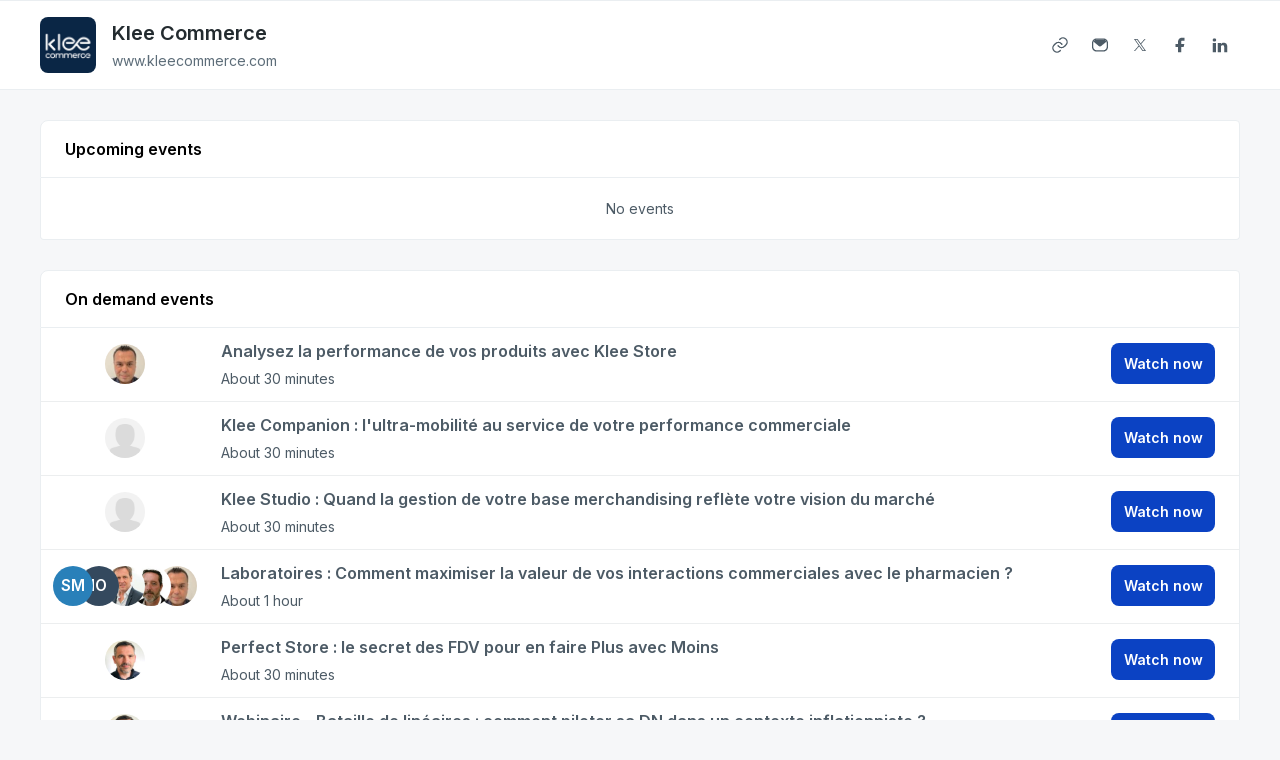

--- FILE ---
content_type: text/html; charset=utf-8
request_url: https://app.livestorm.co/klee-commerce
body_size: 5492
content:
<!DOCTYPE html>
<html dir="ltr">
<head>
  <meta charset="utf-8">
  <meta http-equiv="X-UA-Compatible" content="IE=edge">
  <meta name="viewport" id="viewport" content="width=device-width, initial-scale=1, user-scalable=no">

  <meta name="author" content="Klee Commerce">

  <title>Klee Commerce events | Livestorm</title>

  <link rel="preconnect" href="https://fonts.googleapis.com">
  <link rel="preconnect" href="https://fonts.gstatic.com" crossorigin>
  <link href="https://fonts.googleapis.com/css2?family=Inter:wght@400;500;600&family=Roboto:wght@500&display=swap" rel="stylesheet">


    <link rel="stylesheet" href="https://cdn.livestorm.co/dist/css/style.78F_xVhB.css">


    <link rel="canonical" href="https://app.livestorm.co/klee-commerce?lang=en" />
      <link rel="alternate" hreflang="ar" href="https://app.livestorm.co/klee-commerce?lang=ar">
      <link rel="alternate" hreflang="bg" href="https://app.livestorm.co/klee-commerce?lang=bg">
      <link rel="alternate" hreflang="cs" href="https://app.livestorm.co/klee-commerce?lang=cs">
      <link rel="alternate" hreflang="da" href="https://app.livestorm.co/klee-commerce?lang=da">
      <link rel="alternate" hreflang="de" href="https://app.livestorm.co/klee-commerce?lang=de">
      <link rel="alternate" hreflang="de-AT" href="https://app.livestorm.co/klee-commerce?lang=de-AT">
      <link rel="alternate" hreflang="de-CH" href="https://app.livestorm.co/klee-commerce?lang=de-CH">
      <link rel="alternate" hreflang="el" href="https://app.livestorm.co/klee-commerce?lang=el">
      <link rel="alternate" hreflang="en" href="https://app.livestorm.co/klee-commerce?lang=en">
      <link rel="alternate" hreflang="es" href="https://app.livestorm.co/klee-commerce?lang=es">
      <link rel="alternate" hreflang="fi" href="https://app.livestorm.co/klee-commerce?lang=fi">
      <link rel="alternate" hreflang="fr" href="https://app.livestorm.co/klee-commerce?lang=fr">
      <link rel="alternate" hreflang="he" href="https://app.livestorm.co/klee-commerce?lang=he">
      <link rel="alternate" hreflang="hr" href="https://app.livestorm.co/klee-commerce?lang=hr">
      <link rel="alternate" hreflang="id" href="https://app.livestorm.co/klee-commerce?lang=id">
      <link rel="alternate" hreflang="it" href="https://app.livestorm.co/klee-commerce?lang=it">
      <link rel="alternate" hreflang="ja" href="https://app.livestorm.co/klee-commerce?lang=ja">
      <link rel="alternate" hreflang="ko" href="https://app.livestorm.co/klee-commerce?lang=ko">
      <link rel="alternate" hreflang="lt" href="https://app.livestorm.co/klee-commerce?lang=lt">
      <link rel="alternate" hreflang="nb" href="https://app.livestorm.co/klee-commerce?lang=nb">
      <link rel="alternate" hreflang="nl" href="https://app.livestorm.co/klee-commerce?lang=nl">
      <link rel="alternate" hreflang="pl" href="https://app.livestorm.co/klee-commerce?lang=pl">
      <link rel="alternate" hreflang="pt" href="https://app.livestorm.co/klee-commerce?lang=pt">
      <link rel="alternate" hreflang="pt-BR" href="https://app.livestorm.co/klee-commerce?lang=pt-BR">
      <link rel="alternate" hreflang="ro" href="https://app.livestorm.co/klee-commerce?lang=ro">
      <link rel="alternate" hreflang="ru" href="https://app.livestorm.co/klee-commerce?lang=ru">
      <link rel="alternate" hreflang="sl" href="https://app.livestorm.co/klee-commerce?lang=sl">
      <link rel="alternate" hreflang="sv" href="https://app.livestorm.co/klee-commerce?lang=sv">
      <link rel="alternate" hreflang="sr" href="https://app.livestorm.co/klee-commerce?lang=sr">
      <link rel="alternate" hreflang="tr" href="https://app.livestorm.co/klee-commerce?lang=tr">
      <link rel="alternate" hreflang="uk" href="https://app.livestorm.co/klee-commerce?lang=uk">
      <link rel="alternate" hreflang="vi" href="https://app.livestorm.co/klee-commerce?lang=vi">
      <link rel="alternate" hreflang="zh-CN" href="https://app.livestorm.co/klee-commerce?lang=zh-CN">
      <link rel="alternate" hreflang="zh-TW" href="https://app.livestorm.co/klee-commerce?lang=zh-TW">



    <meta name="description" content="Klee Commerce, filiale de Klee Group, est l&#39;éditeur de logiciels de Retail Execution des industriels, distributeurs et laboratoires leaders de leur catégorie. Nous aidons nos clients européens à dé...">

  <link rel="apple-touch-icon" sizes="57x57" href="/apple-icon-57x57.png">
  <link rel="apple-touch-icon" sizes="60x60" href="/apple-icon-60x60.png">
  <link rel="apple-touch-icon" sizes="72x72" href="/apple-icon-72x72.png">
  <link rel="apple-touch-icon" sizes="76x76" href="/apple-icon-76x76.png">
  <link rel="apple-touch-icon" sizes="114x114" href="/apple-icon-114x114.png">
  <link rel="apple-touch-icon" sizes="120x120" href="/apple-icon-120x120.png">
  <link rel="apple-touch-icon" sizes="144x144" href="/apple-icon-144x144.png">
  <link rel="apple-touch-icon" sizes="152x152" href="/apple-icon-152x152.png">
  <link rel="apple-touch-icon" sizes="180x180" href="/apple-icon-180x180.png">
  <link rel="icon" href="/favicon.svg">
  <link rel="icon" type="image/png" sizes="192x192"  href="/android-icon-192x192.png">
  <link rel="icon" type="image/png" sizes="32x32" href="/favicon-32x32.png">
  <link rel="icon" type="image/png" sizes="96x96" href="/favicon-96x96.png">
  <link rel="icon" type="image/png" sizes="16x16" href="/favicon-16x16.png">
  <link rel="manifest" href="/manifest.json">
  <link rel="mask-icon" href="/safari-pinned-tab.svg">
  <meta name="apple-mobile-web-app-title" content="Livestorm">
  <meta name="application-name" content="Livestorm">
  <meta name="msapplication-TileColor" content="#5bbad5">
  <meta name="msapplication-TileImage" content="/ms-icon-144x144.png">
  <meta name="theme-color" content="#ffffff">

  <meta property="fb:app_id" content="511120492399439">
  <meta property="og:type" content="website">
    <meta property="title" content="Klee Commerce events | Livestorm">
    <meta property="og:title" content="Klee Commerce events | Livestorm">
    <meta property="og:description" content="Klee Commerce, filiale de Klee Group, est l&#39;éditeur de logiciels de Retail Execution des industriels, distributeurs et laboratoires leaders de leur catégorie. Nous aidons nos clients européens à dé...">
    <meta property="og:site_name" content="Klee Commerce">
    <meta property="og:url" content="https://app.livestorm.co/klee-commerce">

    <meta name="twitter:site" content="@KleeCommerce">
    <meta name="twitter:creator" content="@KleeCommerce">

  <link rel="chrome-webstore-item" href="https://chrome.google.com/webstore/detail/agdmglieodoodfjgljideekcenoakdgb">
  <style type='text/css'>
    .intercom-launcher, .intercom-launcher-frame, .intercom-lightweight-app {
      z-index: 2000 !important;
    }
  </style>
</head>
<body class="company"
  data-theme=""
  data-platform="mac"
  data-browser="Chrome"
  data-version="131"
  data-mobile="false"
  data-tablet="false">

  


<script>
//<![CDATA[

  window.webinarsAccount = {"company_color":"#2a5ee4","organization_id":"57cb6045-4e32-4d8f-849d-9e7babb1a421"}

//]]>
</script>
  <div id="js-stack-view"></div>

<div class="company-header">
  <div class="company-header-wrapper px-4 md:px-10 py-4">

    <div class="company-header-left flex flex-row items-start ">
        <figure
          class="company-header-logo rounded-8 me-4"
          style="background-image: url(https://cdn.livestorm.co/uploads/organization/avatar/57cb6045-4e32-4d8f-849d-9e7babb1a421/size_120x120_57586c2f-518d-4571-b3ff-619a17def9b7.png?v=1650032728)"
        >
        </figure>
      <div class="company-header-infos">
        <h1 class="text-20-semibold text-grey-900">Klee Commerce</h1>
          <a class="block text-14-regular text-grey-600 hover:text-grey-700" href="https://www.kleecommerce.com/" target="_blank" rel="nofollow noopener noreferrer">www.kleecommerce.com</a>
      </div>
      
    </div>

    <div class="company-header-right">
      <div class="company-header-social-networks">
        <div class="flex items-center">
      <a
        target="_blank"
        rel="nofollow noopener noreferrer"
        href="https://www.kleecommerce.com/"
        class="mt-6 md:mt-0 base-button base-button-square base-button-medium base-button-quaternary-bg flex items-center justify-center"
      >
        <div class="svg-wrap w-4 h-4 text-grey-700" data-id="website">
          <div class="i-ls-link w-4 h-4"></div>
        </div>
      </a>
      <a
        target="_blank"
        rel="nofollow noopener noreferrer"
        href="mailto:marketing.kco@kleegroup.com"
        class="mt-6 md:mt-0 base-button base-button-square base-button-medium base-button-quaternary-bg flex items-center justify-center"
      >
        <div class="svg-wrap w-4 h-4 text-grey-700" data-id="email">
          <div class="i-ls-mail-fill w-4 h-4"></div>
        </div>
      </a>
      <a
        target="_blank"
        rel="nofollow noopener noreferrer"
        href="https://twitter.com/KleeCommerce"
        class="mt-6 md:mt-0 base-button base-button-square base-button-medium base-button-quaternary-bg flex items-center justify-center"
      >
        <div class="svg-wrap w-4 h-4 text-grey-700" data-id="twitter">
          <div class="i-ls-twitter w-4 h-4"></div>
        </div>
      </a>
      <a
        target="_blank"
        rel="nofollow noopener noreferrer"
        href="https://www.facebook.com/kleegroup"
        class="mt-6 md:mt-0 base-button base-button-square base-button-medium base-button-quaternary-bg flex items-center justify-center"
      >
        <div class="svg-wrap w-4 h-4 text-grey-700" data-id="facebook">
          <div class="i-ls-facebook-fill w-4 h-4"></div>
        </div>
      </a>
      <a
        target="_blank"
        rel="nofollow noopener noreferrer"
        href="https://www.linkedin.com/company/kleecommerce"
        class="mt-6 md:mt-0 base-button base-button-square base-button-medium base-button-quaternary-bg flex items-center justify-center"
      >
        <div class="svg-wrap w-4 h-4 text-grey-700" data-id="linkedin">
          <div class="i-ls-linkedin-fill w-4 h-4"></div>
        </div>
      </a>
</div>

      </div>
    </div>

  </div>
</div>

<div class="company-content wrapper">
  <div class="company-block" id="upcoming-events">

  <div class="company-block-header">

    <h2 class="text-16-semibold text-black">Upcoming events</h2>

      <div class="company-block-header-filter">
        <form id="upcoming_filter_form" action="/klee-commerce" accept-charset="UTF-8" method="get"></form>
      </div>

  </div>

  <div class="company-block-content ">
    <div class="company-block-table-empty">
      <span>No events</span>
    </div>


  </div>

</div>


    <div class="company-block" id="on_demand-events">

  <div class="company-block-header">

    <h2 class="text-16-semibold text-black">On demand events</h2>

      <div class="company-block-header-filter">
        <form id="on_demand_filter_form" action="/klee-commerce" accept-charset="UTF-8" method="get"></form>
      </div>

  </div>

  <div class="company-block-content ">
    <table class="table company-block-table" id="table-on_demand">
      <tbody>
        
<tr class="company-webinar-item">

  <td class="company-webinar-item-avatars">
    <div>
        
  <div
    class="custom-user-pic no-info"
    style="background-color: #fff; background-image: url(&#39;https://cdn.livestorm.co/uploads/identity/avatar/a53f0df8-f5c5-4ca2-a3fc-40e82da954fa/size_120x120_ba43d753-70a4-4a50-9801-e0e8e32b7e02.jpeg&#39;)"
  >
    <div
      class="tooltip-layer no-info"
      title="Xavier Devichi">
    </div>


  </div>

    </div>
  </td>

  <td class="company-webinar-item-infos break-word">
    <div>
      <div class="company-webinar-item-infos-top">
        <h3 class="company-webinar-item-infos-top__title">
          <a rel="nofollow" target="" href="https://app.livestorm.co/p/dac9cc2a-c931-4b64-8f19-9b6894a89eb8?utm_source=Livestorm+company+page">Analysez la performance de vos produits avec Klee Store</a>
        </h3>
      </div>

      <ul class="company-webinar-item-infos-bottom">
        <li>About 30 minutes</li>
      </ul>

      <div class="company-webinar-item-infos-bottom__mobile">

      </div>
    </div>
  </td>


  <td class="company-webinar-item-button">
    <a class="base-button base-button-primary base-button-medium inline-block w-full md:w-auto" target="" rel="nofollow" href="https://app.livestorm.co/p/dac9cc2a-c931-4b64-8f19-9b6894a89eb8?utm_source=Livestorm+company+page">
    <div class="button-wrapper">
  <span class="content">
    Watch now
  </span>
</div>

</a>  </td>

</tr>

<tr class="company-webinar-item">

  <td class="company-webinar-item-avatars">
    <div>
        <div class="custom-user-pic" style="background-image: url(https://cdn.livestorm.co/assets/mailers/default-avatar@2x-7bb5ceda10c70da6e8ed5a433d0097fdd23bf7f3a1900665590dd89bad7e5dc9.png)"></div>

    </div>
  </td>

  <td class="company-webinar-item-infos break-word">
    <div>
      <div class="company-webinar-item-infos-top">
        <h3 class="company-webinar-item-infos-top__title">
          <a rel="nofollow" target="" href="https://app.livestorm.co/p/4af01234-6936-4acb-bf6c-f1d388bcb8dd?utm_source=Livestorm+company+page">Klee Companion : l&#39;ultra-mobilité au service de votre performance commerciale</a>
        </h3>
      </div>

      <ul class="company-webinar-item-infos-bottom">
        <li>About 30 minutes</li>
      </ul>

      <div class="company-webinar-item-infos-bottom__mobile">

      </div>
    </div>
  </td>


  <td class="company-webinar-item-button">
    <a class="base-button base-button-primary base-button-medium inline-block w-full md:w-auto" target="" rel="nofollow" href="https://app.livestorm.co/p/4af01234-6936-4acb-bf6c-f1d388bcb8dd?utm_source=Livestorm+company+page">
    <div class="button-wrapper">
  <span class="content">
    Watch now
  </span>
</div>

</a>  </td>

</tr>

<tr class="company-webinar-item">

  <td class="company-webinar-item-avatars">
    <div>
        <div class="custom-user-pic" style="background-image: url(https://cdn.livestorm.co/assets/mailers/default-avatar@2x-7bb5ceda10c70da6e8ed5a433d0097fdd23bf7f3a1900665590dd89bad7e5dc9.png)"></div>

    </div>
  </td>

  <td class="company-webinar-item-infos break-word">
    <div>
      <div class="company-webinar-item-infos-top">
        <h3 class="company-webinar-item-infos-top__title">
          <a rel="nofollow" target="" href="https://app.livestorm.co/p/3f4e98d0-6280-41dc-a20d-1019e9c7f692?utm_source=Livestorm+company+page">Klee Studio : Quand la gestion de votre base merchandising reflète votre vision du marché</a>
        </h3>
      </div>

      <ul class="company-webinar-item-infos-bottom">
        <li>About 30 minutes</li>
      </ul>

      <div class="company-webinar-item-infos-bottom__mobile">

      </div>
    </div>
  </td>


  <td class="company-webinar-item-button">
    <a class="base-button base-button-primary base-button-medium inline-block w-full md:w-auto" target="" rel="nofollow" href="https://app.livestorm.co/p/3f4e98d0-6280-41dc-a20d-1019e9c7f692?utm_source=Livestorm+company+page">
    <div class="button-wrapper">
  <span class="content">
    Watch now
  </span>
</div>

</a>  </td>

</tr>

<tr class="company-webinar-item">

  <td class="company-webinar-item-avatars">
    <div>
        
  <div
    class="custom-user-pic no-info"
    style="background-color: #2980b9"
  >
    <div
      class="tooltip-layer no-info"
      title="Sandrine Montoya">
    </div>

      <span class="name">SM</span>

  </div>

        
  <div
    class="custom-user-pic no-info"
    style="background-color: #34495E"
  >
    <div
      class="tooltip-layer no-info"
      title="Isabelle Oudot">
    </div>

      <span class="name">IO</span>

  </div>

        
  <div
    class="custom-user-pic no-info"
    style="background-color: #fff; background-image: url(&#39;https://cdn.livestorm.co/uploads/identity/avatar/f0aa0213-f79c-42ee-a642-fe9653476532/size_120x120_ff762865-b93b-4cab-bc5f-270b55575745.jpg&#39;)"
  >
    <div
      class="tooltip-layer no-info"
      title="François Viger">
    </div>


  </div>

        
  <div
    class="custom-user-pic no-info"
    style="background-color: #fff; background-image: url(&#39;https://cdn.livestorm.co/uploads/identity/avatar/32d0bd36-7f98-46d0-8e8f-0d966082f7ab/size_120x120_c65a093a-7254-45ad-bb99-262504208ad9.jpg&#39;)"
  >
    <div
      class="tooltip-layer no-info"
      title="Lionel Fernandes">
    </div>


  </div>

        
  <div
    class="custom-user-pic no-info"
    style="background-color: #fff; background-image: url(&#39;https://cdn.livestorm.co/uploads/identity/avatar/a53f0df8-f5c5-4ca2-a3fc-40e82da954fa/size_120x120_ba43d753-70a4-4a50-9801-e0e8e32b7e02.jpeg&#39;)"
  >
    <div
      class="tooltip-layer no-info"
      title="Xavier Devichi">
    </div>


  </div>

    </div>
  </td>

  <td class="company-webinar-item-infos break-word">
    <div>
      <div class="company-webinar-item-infos-top">
        <h3 class="company-webinar-item-infos-top__title">
          <a rel="nofollow" target="" href="https://app.livestorm.co/p/71363ecb-2043-4b2c-b9d4-31a6705e915e?utm_source=Livestorm+company+page">Laboratoires : Comment maximiser la valeur de vos interactions commerciales avec le pharmacien ?</a>
        </h3>
      </div>

      <ul class="company-webinar-item-infos-bottom">
        <li>About 1 hour</li>
      </ul>

      <div class="company-webinar-item-infos-bottom__mobile">

      </div>
    </div>
  </td>


  <td class="company-webinar-item-button">
    <a class="base-button base-button-primary base-button-medium inline-block w-full md:w-auto" target="" rel="nofollow" href="https://app.livestorm.co/p/71363ecb-2043-4b2c-b9d4-31a6705e915e?utm_source=Livestorm+company+page">
    <div class="button-wrapper">
  <span class="content">
    Watch now
  </span>
</div>

</a>  </td>

</tr>

<tr class="company-webinar-item">

  <td class="company-webinar-item-avatars">
    <div>
        
  <div
    class="custom-user-pic no-info"
    style="background-color: #fff; background-image: url(&#39;https://cdn.livestorm.co/uploads/identity/avatar/d88a5fa7-e73e-42f9-9679-5e86a5ec325e/size_120x120_1068c26c-1232-450c-a4ab-e669b9dfa112.jpg?v=1686301381&#39;)"
  >
    <div
      class="tooltip-layer no-info"
      title="Hervé Degenne">
    </div>


  </div>

    </div>
  </td>

  <td class="company-webinar-item-infos break-word">
    <div>
      <div class="company-webinar-item-infos-top">
        <h3 class="company-webinar-item-infos-top__title">
          <a rel="nofollow" target="" href="https://app.livestorm.co/p/73cc5d1e-b832-42c9-82b9-9722bbd6eb32?utm_source=Livestorm+company+page">Perfect Store : le secret des FDV pour en faire Plus avec Moins</a>
        </h3>
      </div>

      <ul class="company-webinar-item-infos-bottom">
        <li>About 30 minutes</li>
      </ul>

      <div class="company-webinar-item-infos-bottom__mobile">

      </div>
    </div>
  </td>


  <td class="company-webinar-item-button">
    <a class="base-button base-button-primary base-button-medium inline-block w-full md:w-auto" target="" rel="nofollow" href="https://app.livestorm.co/p/73cc5d1e-b832-42c9-82b9-9722bbd6eb32?utm_source=Livestorm+company+page">
    <div class="button-wrapper">
  <span class="content">
    Watch now
  </span>
</div>

</a>  </td>

</tr>

<tr class="company-webinar-item">

  <td class="company-webinar-item-avatars">
    <div>
        
  <div
    class="custom-user-pic no-info"
    style="background-color: #fff; background-image: url(&#39;https://cdn.livestorm.co/uploads/identity/avatar/d88a5fa7-e73e-42f9-9679-5e86a5ec325e/size_120x120_1068c26c-1232-450c-a4ab-e669b9dfa112.jpg?v=1686301381&#39;)"
  >
    <div
      class="tooltip-layer no-info"
      title="Hervé Degenne">
    </div>


  </div>

    </div>
  </td>

  <td class="company-webinar-item-infos break-word">
    <div>
      <div class="company-webinar-item-infos-top">
        <h3 class="company-webinar-item-infos-top__title">
          <a rel="nofollow" target="" href="https://app.livestorm.co/p/cbc974ae-2d6c-46e3-9748-c75ddb52a73c?utm_source=Livestorm+company+page">Webinaire - Bataille de linéaires : comment piloter sa DN dans un contexte inflationniste ?</a>
        </h3>
      </div>

      <ul class="company-webinar-item-infos-bottom">
        <li>About 30 minutes</li>
      </ul>

      <div class="company-webinar-item-infos-bottom__mobile">

      </div>
    </div>
  </td>


  <td class="company-webinar-item-button">
    <a class="base-button base-button-primary base-button-medium inline-block w-full md:w-auto" target="" rel="nofollow" href="https://app.livestorm.co/p/cbc974ae-2d6c-46e3-9748-c75ddb52a73c?utm_source=Livestorm+company+page">
    <div class="button-wrapper">
  <span class="content">
    Watch now
  </span>
</div>

</a>  </td>

</tr>

<tr class="company-webinar-item">

  <td class="company-webinar-item-avatars">
    <div>
        
  <div
    class="custom-user-pic no-info"
    style="background-color: #2c3e50"
  >
    <div
      class="tooltip-layer no-info"
      title="Mathieu Hougard">
    </div>

      <span class="name">MH</span>

  </div>

    </div>
  </td>

  <td class="company-webinar-item-infos break-word">
    <div>
      <div class="company-webinar-item-infos-top">
        <h3 class="company-webinar-item-infos-top__title">
          <a rel="nofollow" target="" href="https://app.livestorm.co/p/e137ad65-0083-4948-a966-9396c30d4af5?utm_source=Livestorm+company+page">Webinaire - Klee Companion : l&#39;ultra-mobilité au service de la Performance Commerciale</a>
        </h3>
      </div>

      <ul class="company-webinar-item-infos-bottom">
        <li>About 30 minutes</li>
      </ul>

      <div class="company-webinar-item-infos-bottom__mobile">

      </div>
    </div>
  </td>


  <td class="company-webinar-item-button">
    <a class="base-button base-button-primary base-button-medium inline-block w-full md:w-auto" target="" rel="nofollow" href="https://app.livestorm.co/p/e137ad65-0083-4948-a966-9396c30d4af5?utm_source=Livestorm+company+page">
    <div class="button-wrapper">
  <span class="content">
    Watch now
  </span>
</div>

</a>  </td>

</tr>

<tr class="company-webinar-item">

  <td class="company-webinar-item-avatars">
    <div>
        
  <div
    class="custom-user-pic no-info"
    style="background-color: #9b59b6"
  >
    <div
      class="tooltip-layer no-info"
      title="Houcine Kallala">
    </div>

      <span class="name">HK</span>

  </div>

    </div>
  </td>

  <td class="company-webinar-item-infos break-word">
    <div>
      <div class="company-webinar-item-infos-top">
        <h3 class="company-webinar-item-infos-top__title">
          <a rel="nofollow" target="" href="https://app.livestorm.co/p/4546978c-319e-49c7-a37a-7089232685be?utm_source=Livestorm+company+page">Webinaire KleeNote - Le Pilotage de la performance commerciale à travers les KPI</a>
        </h3>
      </div>

      <ul class="company-webinar-item-infos-bottom">
        <li>About 30 minutes</li>
      </ul>

      <div class="company-webinar-item-infos-bottom__mobile">

      </div>
    </div>
  </td>


  <td class="company-webinar-item-button">
    <a class="base-button base-button-primary base-button-medium inline-block w-full md:w-auto" target="" rel="nofollow" href="https://app.livestorm.co/p/4546978c-319e-49c7-a37a-7089232685be?utm_source=Livestorm+company+page">
    <div class="button-wrapper">
  <span class="content">
    Watch now
  </span>
</div>

</a>  </td>

</tr>

<tr class="company-webinar-item">

  <td class="company-webinar-item-avatars">
    <div>
        <div class="custom-user-pic" style="background-image: url(https://cdn.livestorm.co/assets/mailers/default-avatar@2x-7bb5ceda10c70da6e8ed5a433d0097fdd23bf7f3a1900665590dd89bad7e5dc9.png)"></div>

    </div>
  </td>

  <td class="company-webinar-item-infos break-word">
    <div>
      <div class="company-webinar-item-infos-top">
        <h3 class="company-webinar-item-infos-top__title">
          <a rel="nofollow" target="" href="https://app.livestorm.co/p/7152c1be-f1ee-49e5-a630-9f052a3d36d5?utm_source=Livestorm+company+page">Webinaire Klee Studio - Simplifiez votre quotidien avec des visuels produits de qualité</a>
        </h3>
      </div>

      <ul class="company-webinar-item-infos-bottom">
        <li>About 30 minutes</li>
      </ul>

      <div class="company-webinar-item-infos-bottom__mobile">

      </div>
    </div>
  </td>


  <td class="company-webinar-item-button">
    <a class="base-button base-button-primary base-button-medium inline-block w-full md:w-auto" target="" rel="nofollow" href="https://app.livestorm.co/p/7152c1be-f1ee-49e5-a630-9f052a3d36d5?utm_source=Livestorm+company+page">
    <div class="button-wrapper">
  <span class="content">
    Watch now
  </span>
</div>

</a>  </td>

</tr>

<tr class="company-webinar-item">

  <td class="company-webinar-item-avatars">
    <div>
        
  <div
    class="custom-user-pic no-info"
    style="background-color: #fff; background-image: url(&#39;https://cdn.livestorm.co/uploads/identity/avatar/d88a5fa7-e73e-42f9-9679-5e86a5ec325e/size_120x120_1068c26c-1232-450c-a4ab-e669b9dfa112.jpg?v=1686301381&#39;)"
  >
    <div
      class="tooltip-layer no-info"
      title="Hervé Degenne">
    </div>


  </div>

    </div>
  </td>

  <td class="company-webinar-item-infos break-word">
    <div>
      <div class="company-webinar-item-infos-top">
        <h3 class="company-webinar-item-infos-top__title">
          <a rel="nofollow" target="" href="https://app.livestorm.co/p/9f22429b-3739-4d9f-bc84-de5c872e63b3?utm_source=Livestorm+company+page">Webinar : Comment piloter sa DN pour gagner la bataille des linéaires ?</a>
        </h3>
      </div>

      <ul class="company-webinar-item-infos-bottom">
        <li>About 30 minutes</li>
      </ul>

      <div class="company-webinar-item-infos-bottom__mobile">

      </div>
    </div>
  </td>


  <td class="company-webinar-item-button">
    <a class="base-button base-button-primary base-button-medium inline-block w-full md:w-auto" target="" rel="nofollow" href="https://app.livestorm.co/p/9f22429b-3739-4d9f-bc84-de5c872e63b3?utm_source=Livestorm+company+page">
    <div class="button-wrapper">
  <span class="content">
    Watch now
  </span>
</div>

</a>  </td>

</tr>

      </tbody>
    </table>

      <div class="company-block-nav">

          <a class="base-button base-button-anti-primary js-pagi" data-id="on_demand-events" href="/klee-commerce?page=2">
          <div class="button-wrapper">
  <span class="content">
    Next page
  </span>
  <div class="button-icon svg-wrap base-icon right-icon">
    <div class="i-ls-chevron-right w-3 h-3"></div>
  </div>
</div>

</a>      </div>

  </div>

</div>


  <div class="company-block" id="past-events">

  <div class="company-block-header">

    <h2 class="text-16-semibold text-black">Past events</h2>

      <div class="company-block-header-filter">
        <form id="past_filter_form" action="/klee-commerce" accept-charset="UTF-8" method="get"></form>
      </div>

  </div>

  <div class="company-block-content ">
    <table class="table company-block-table" id="table-past">
      <tbody>
        
<tr class="company-webinar-item">

  <td class="company-webinar-item-avatars">
    <div>
        
  <div
    class="custom-user-pic no-info"
    style="background-color: #8e44ad"
  >
    <div
      class="tooltip-layer no-info"
      title="Arnauld de Saint Riquier">
    </div>

      <span class="name">Ad</span>

  </div>

    </div>
  </td>

  <td class="company-webinar-item-infos break-word">
    <div>
      <div class="company-webinar-item-infos-top">
        <h3 class="company-webinar-item-infos-top__title">
          <a rel="nofollow" target="" href="https://app.livestorm.co/p/2326fca6-3ef3-4dfc-814a-3b91adc76670?utm_source=Livestorm+company+page">Webinar : Merchandising de combat,  une solution à la réduction des assortiments ? </a>
        </h3>
      </div>

      <ul class="company-webinar-item-infos-bottom">
          <li>
              about 1 year ago
          </li>
        <li>About 30 minutes</li>
      </ul>

      <div class="company-webinar-item-infos-bottom__mobile">
          <div>
            
    <span
      class="js-custom-span-date"
      data-date="2024-12-05T11:00:00+0100"
      data-session-name=""
    >
      2024-12-05T11:00:00+0100
    </span>

          </div>

      </div>
    </div>
  </td>

    <td class="company-webinar-item-date">
      <div>
        
    <span
      class="js-custom-span-date"
      data-date="2024-12-05T11:00:00+0100"
      data-session-name=""
    >
      2024-12-05T11:00:00+0100
    </span>

      </div>
    </td>


</tr>

      </tbody>
    </table>


  </div>

</div>

</div>

<div class="company-footer">
  <div class="text-center">
    <div class="powered-by">
  <a target="_blank" href="https://livestorm.co/powered-by-livestorm?utm_source=powered-by-livestorm&amp;utm_medium=company-page&amp;utm_campaign=Klee Commerce">
    <span class="dark">Host webinars on</span>
    <img align="center" alt="Host webinars on Livestorm" src="https://cdn.livestorm.co/assets/logo-livestorm-dark-2922e64c334d4430dafcd0f1da9e6171d41e8da308e4a31933b52caa36b33539.svg" />
</a></div>

<div class="flex flex-wrap justify-center space-x-2 mt-4">
      <a class="block text-14-regular text-grey-600" href="https://livestorm.co/online-meeting-software">
        Virtual Meetings
      </a>
        <span class="mt-[2px]">∙</span>
      <a class="block text-14-regular text-grey-600" href="https://livestorm.co/webinar-software">
        Webinars
      </a>
        <span class="mt-[2px]">∙</span>
      <a class="block text-14-regular text-grey-600" href="https://livestorm.co/virtual-event-software">
        Virtual Events
      </a>
        <span class="mt-[2px]">∙</span>
      <a class="block text-14-regular text-grey-600" href="https://livestorm.co/webinar-software/on-demand-webinars">
        On-Demand Webinars
      </a>
        <span class="mt-[2px]">∙</span>
      <a class="block text-14-regular text-grey-600" href="https://livestorm.co/webinar-software/automated-webinars">
        Automated Webinars
      </a>
        <span class="mt-[2px]">∙</span>
      <a class="block text-14-regular text-grey-600" href="https://livestorm.co/use-cases/product-demo-webinar-software">
        Product Demos
      </a>
        <span class="mt-[2px]">∙</span>
      <a class="block text-14-regular text-grey-600" href="https://livestorm.co/use-cases/webinar-internal-communications">
        Company communication
      </a>
        <span class="mt-[2px]">∙</span>
      <a class="block text-14-regular text-grey-600" href="https://livestorm.co/use-cases/webinar-software-customer-training">
        Customer training
      </a>
        <span class="mt-[2px]">∙</span>
      <a class="block text-14-regular text-grey-600" href="https://livestorm.co/use-cases/live-qas">
        Live Q&amp;As
      </a>
        <span class="mt-[2px]">∙</span>
      <a class="block text-14-regular text-grey-600" href="https://livestorm.co/use-cases/webinar-employee-onboarding">
        Employee onboarding
      </a>
        <span class="mt-[2px]">∙</span>
      <a class="block text-14-regular text-grey-600" href="https://livestorm.co/use-cases/live-events">
        Live events
      </a>
</div>

  </div>
</div>






    <script type="module" src="https://cdn.livestorm.co/dist/js/company.Cb5NrgkR.js"></script>

    <script>
      window.auth_flags = {
        "shadow_sessions_using_auth_v2": true,
        "raise_auth_v2_errors": "false" === "true",
      }
    </script>



  

</body>
</html>


--- FILE ---
content_type: application/javascript
request_url: https://cdn.livestorm.co/dist/assets/index-DYG7DYQ4.js
body_size: 5559
content:
import{bW as xe,C as be,j as _,h as He,i as Qe,bX as V,bY as Je,c as ee,q as k,av as le,l as z,r as Ke,bZ as ae,f as Te,s as Y,a_ as Xe}from"./setup-BeOg8In_.js";import{z as pe,B as Ye}from"./auth-vue-plugin-DaFhzE-X.js";function ke(e,t){var n=Object.keys(e);if(Object.getOwnPropertySymbols){var r=Object.getOwnPropertySymbols(e);t&&(r=r.filter(function(i){return Object.getOwnPropertyDescriptor(e,i).enumerable})),n.push.apply(n,r)}return n}function he(e){for(var t=1;t<arguments.length;t++){var n=arguments[t]!=null?arguments[t]:{};t%2?ke(Object(n),!0).forEach(function(r){Ze(e,r,n[r])}):Object.getOwnPropertyDescriptors?Object.defineProperties(e,Object.getOwnPropertyDescriptors(n)):ke(Object(n)).forEach(function(r){Object.defineProperty(e,r,Object.getOwnPropertyDescriptor(n,r))})}return e}function Ze(e,t,n){return t=tt(t),t in e?Object.defineProperty(e,t,{value:n,enumerable:!0,configurable:!0,writable:!0}):e[t]=n,e}function et(e,t){if(typeof e!="object"||e===null)return e;var n=e[Symbol.toPrimitive];if(n!==void 0){var r=n.call(e,t);if(typeof r!="object")return r;throw new TypeError("@@toPrimitive must return a primitive value.")}return(t==="string"?String:Number)(e)}function tt(e){var t=et(e,"string");return typeof t=="symbol"?t:String(t)}function nt(e){return e&&Object.keys(e).length>0}var rt={name:"ApolloQuery",provide:function(){return{getDollarApollo:this.getDollarApollo,getApolloQuery:this.getApolloQuery}},emits:["loading","result","error"],props:{query:{type:[Function,Object],required:!0},variables:{type:Object,default:void 0},fetchPolicy:{type:String,default:void 0},pollInterval:{type:Number,default:void 0},notifyOnNetworkStatusChange:{type:Boolean,default:void 0},context:{type:Object,default:void 0},update:{type:Function,default:function(t){return t}},skip:{type:Boolean,default:!1},debounce:{type:Number,default:0},throttle:{type:Number,default:0},clientId:{type:String,default:void 0},deep:{type:Boolean,default:void 0},tag:{type:String,default:"div"},prefetch:{type:Boolean,default:!0},options:{type:Object,default:function(){return{}}}},data:function(){return{result:{data:null,loading:!1,networkStatus:7,error:null},times:0}},watch:{fetchPolicy:function(t){this.$apollo.queries.query.setOptions({fetchPolicy:t})},pollInterval:function(t){this.$apollo.queries.query.setOptions({pollInterval:t})},notifyOnNetworkStatusChange:function(t){this.$apollo.queries.query.setOptions({notifyOnNetworkStatusChange:t})},"$data.$apolloData.loading":function(t){this.$emit("loading",!!t)}},apollo:{$client:function(){return this.clientId},query:function(){return he(he({query:function(){return typeof this.query=="function"?this.query(be):this.query},variables:function(){return this.variables},fetchPolicy:this.fetchPolicy,pollInterval:this.pollInterval,debounce:this.debounce,throttle:this.throttle,notifyOnNetworkStatusChange:this.notifyOnNetworkStatusChange,context:function(){return this.context},skip:function(){return this.skip},deep:this.deep,prefetch:this.prefetch},this.options),{},{manual:!0,result:function(n){var r=n,i=r.errors,l=r.loading,u=r.networkStatus,v=n,g=v.error;n=Object.assign({},n),i&&i.length&&(g=new Error("Apollo errors occurred (".concat(i.length,")")),g.graphQLErrors=i);var s={};l?Object.assign(s,this.$_previousData,n.data):g?Object.assign(s,this.$apollo.queries.query.observer.getLastResult()||{},n.data):(s=n.data,this.$_previousData=n.data);var f=nt(s);this.result={data:f?this.update(s):void 0,fullData:f?s:void 0,loading:l,error:g,networkStatus:u},this.times=++this.$_times,this.$emit("result",this.result)},error:function(n){this.result.loading=!1,this.result.error=n,this.$emit("error",n)}})}},created:function(){this.$_times=0},methods:{getDollarApollo:function(){return this.$apollo},getApolloQuery:function(){return this.$apollo.queries.query}},render:function(){var t=this.$slots.default({result:this.result,times:this.times,query:this.$apollo.queries.query,isLoading:this.$apolloData.loading,gqlError:this.result&&this.result.error&&this.result.error.gqlError});return this.tag?xe(this.tag,t):t}},ot=0,it={name:"ApolloSubscribeToMore",inject:["getDollarApollo","getApolloQuery"],props:{document:{type:[Function,Object],required:!0},variables:{type:Object,default:void 0},updateQuery:{type:Function,default:void 0}},watch:{document:"refresh",variables:"refresh"},created:function(){this.$_key="sub_component_".concat(ot++)},mounted:function(){this.refresh()},beforeUnmount:function(){this.destroy()},methods:{destroy:function(){this.$_sub&&this.$_sub.destroy()},refresh:function(){this.destroy();var t=this.document;typeof t=="function"&&(t=t(be)),this.$_sub=this.getDollarApollo().addSmartSubscription(this.$_key,{document:t,variables:this.variables,updateQuery:this.updateQuery,linkedQuery:this.getApolloQuery()})}},render:function(){return null}};function Me(e,t,n){var r=n||{},i=r.noTrailing,l=i===void 0?!1:i,u=r.noLeading,v=u===void 0?!1:u,g=r.debounceMode,s=g===void 0?void 0:g,f,E=!1,h=0;function c(){f&&clearTimeout(f)}function y(b){var S=b||{},m=S.upcomingOnly,j=m===void 0?!1:m;c(),E=!j}function w(){for(var b=arguments.length,S=new Array(b),m=0;m<b;m++)S[m]=arguments[m];var j=this,D=Date.now()-h;if(E)return;function R(){h=Date.now(),t.apply(j,S)}function P(){f=void 0}!v&&s&&!f&&R(),c(),s===void 0&&D>e?v?(h=Date.now(),l||(f=setTimeout(s?P:R,e))):R():l!==!0&&(f=setTimeout(s?P:R,s===void 0?e-D:e))}return w.cancel=y,w}function ut(e,t,n){var r=n||{},i=r.atBegin,l=i===void 0?!1:i;return Me(e,t,{debounceMode:l!==!1})}var Ie=Object.freeze({__proto__:null,debounce:ut,throttle:Me});function Ne(e){return function(t,n){return e(n,t)}}Ne(Ie.throttle);Ne(Ie.debounce);var lt=function(t){t.graphQLErrors&&t.graphQLErrors.length&&(t.gqlError=t.graphQLErrors[0])},at={props:{mutation:{type:[Function,Object],required:!0},variables:{type:Object,default:void 0},optimisticResponse:{type:Object,default:void 0},update:{type:Function,default:void 0},refetchQueries:{type:Function,default:void 0},clientId:{type:String,default:void 0},tag:{type:String,default:"div"},context:{type:Object,default:void 0}},data:function(){return{loading:!1,error:null}},emits:["loading","done","error"],watch:{loading:function(t){this.$emit("loading",t)}},methods:{mutate:function(t){var n=this;this.loading=!0,this.error=null;var r=this.mutation;return typeof r=="function"&&(r=r(be)),this.$apollo.mutate(he({mutation:r,client:this.clientId,variables:this.variables,optimisticResponse:this.optimisticResponse,update:this.update,refetchQueries:this.refetchQueries,context:this.context},t)).then(function(i){return n.$emit("done",i),n.loading=!1,i}).catch(function(i){lt(i),n.error=i,n.$emit("error",i),n.loading=!1})}},render:function(){var t=this.$slots.default({mutate:this.mutate,loading:this.loading,error:this.error,gqlError:this.error&&this.error.gqlError});return this.tag?xe(this.tag,t):t}},me={};function st(e,t){e.component("ApolloQuery",rt),e.component("ApolloSubscribeToMore",it),e.component("ApolloMutation",at)}me.install=st;me.version="4.0.0";var ue=null;typeof window<"u"?ue=window.Vue:typeof global<"u"&&(ue=global.Vue);ue&&ue.use(me);function ye(e,t,n){var r=n||{},i=r.noTrailing,l=i===void 0?!1:i,u=r.noLeading,v=u===void 0?!1:u,g=r.debounceMode,s=g===void 0?void 0:g,f,E=!1,h=0;function c(){f&&clearTimeout(f)}function y(b){var S=b||{},m=S.upcomingOnly,j=m===void 0?!1:m;c(),E=!j}function w(){for(var b=arguments.length,S=new Array(b),m=0;m<b;m++)S[m]=arguments[m];var j=this,D=Date.now()-h;if(E)return;function R(){h=Date.now(),t.apply(j,S)}function P(){f=void 0}!v&&s&&!f&&R(),c(),s===void 0&&D>e?v?(h=Date.now(),l||(f=setTimeout(s?P:R,e))):R():l!==!0&&(f=setTimeout(s?P:R,s===void 0?e-D:e))}return w.cancel=y,w}function Fe(e,t,n){var r={},i=r.atBegin,l=i===void 0?!1:i;return ye(e,t,{debounceMode:l!==!1})}var ct=Symbol("default-apollo-client"),ft=Symbol("apollo-clients");function de(e,t){return e?e.default:t??void 0}function ve(e,t){if(!e)throw new Error(`No apolloClients injection found, tried to resolve '${t}' clientId`);return e[t]}function we(e){let t;const n=ge;if(!He())t=i=>i?ve(n,i):de(n,n.default);else{const i=Qe(ft,null),l=Qe(ct,null);t=u=>{if(u){const g=ve(i,u);return g||ve(n,u)}const v=de(i,l);return v||de(n,n.default)}}function r(i=e){const l=t(i);if(!l)throw new Error(`Apollo client with id ${i??"default"} not found. Use an app.runWithContext() or provideApolloClient() if you are outside of a component setup.`);return l}return{resolveClient:r,get client(){return r()}}}var ge={};function yt(e){return ge={default:e},function(t){const n=t();return ge={},n}}function Z(e){return z(e)?e:typeof e=="function"?ee(e):_(e)}function Le(e){return z(e)?e:typeof e=="function"?ee(e):e&&Ke(e)}function U(){const e=[];function t(l){return e.push(l),{off:()=>n(l)}}function n(l){const u=e.indexOf(l);u!==-1&&e.splice(u,1)}function r(...l){for(const u of e)u(...l)}function i(){return e.length}return{on:t,off:n,trigger:r,getCount:i}}var T=typeof window>"u",B={queries:_(0),mutations:_(0),subscriptions:_(0),components:new Map};function dt(){const e=ae();if(!e)return{};let t;return B.components.has(e)?t=B.components.get(e):(B.components.set(e,t={queries:_(0),mutations:_(0),subscriptions:_(0)}),Xe(()=>{B.components.delete(e)})),{tracking:t}}function Oe(e,t){if(T)return;const{tracking:n}=dt();k(e,(r,i)=>{if(i!=null&&r!==i){const l=r?1:-1;n&&(n[t].value+=l),B[t].value+=l}},{immediate:!0}),le(()=>{e.value&&(n&&n[t].value--,B[t].value--)})}function vt(e){Oe(e,"queries")}function pt(e){Oe(e,"mutations")}function ht(e){Oe(e,"subscriptions")}function Ee(e){return e instanceof Error?Ye(e)?e:new pe({networkError:e,errorMessage:e.message}):new pe({networkError:Object.assign(new Error,{originalError:e}),errorMessage:String(e)})}function gt(e){return new pe({graphQLErrors:e,errorMessage:`GraphQL response contains errors: ${e.map(t=>t.message).join(" | ")}`})}function wt(e,t,n){return Be(e,t,n)}function Be(e,t,n={},r=!1){var i;const l=ae(),u=_(),v=Z(e),g=Z(t),s=Le(n),f=V(),E=U(),h=V(null),c=U(),y=_(!1);l&&vt(y);const w=_();let b,S=!1,m,j;const D=()=>{S=!0,b&&b()},R=o=>{j=o,m&&m(o)},P=()=>{b=void 0,m=void 0,S=!1,j=void 0};l&&((i=Je)==null||i(()=>{var o;if(!(!F.value||T&&((o=u.value)==null?void 0:o.prefetch)===!1))return new Promise((a,O)=>{b=()=>{P(),a()},m=C=>{P(),O(C)},S?b():j&&m(j)}).finally(J)}));const{resolveClient:M}=we();function N(){var o;return M((o=u.value)==null?void 0:o.clientId)}const d=V();let $,q=!1,Q=!1,G=!0;function W(){var o,a,O,C,L;if(q||!F.value||T&&((o=u.value)==null?void 0:o.prefetch)===!1||!ce){D();return}T&&(De(v.value),Pe(g.value),je(Te(s))),q=!0,h.value=null,y.value=!0;const ie=N();if(d.value=ie.watchQuery({query:ce,variables:oe??{},...u.value,...T&&((a=u.value)==null?void 0:a.fetchPolicy)!=="no-cache"?{fetchPolicy:"network-only"}:{}}),H(),!T&&(G||!((O=u.value)!=null&&O.keepPreviousResult))&&(((C=u.value)==null?void 0:C.fetchPolicy)!=="no-cache"||u.value.notifyOnNetworkStatusChange)){const A=d.value.getCurrentResult(!1);!A.loading||A.partial||(L=u.value)!=null&&L.notifyOnNetworkStatusChange?(x(A),Q=!A.loading):A.error&&($e(A.error),Q=!0)}if(!T)for(const A of X)qe(A);G=!1}function H(){$&&!$.closed||d.value&&(Q=!1,$=d.value.subscribe({next:x,error:$e}))}function p(){var o,a,O,C;const L=M((o=u.value)==null?void 0:o.clientId);return((a=u.value)==null?void 0:a.errorPolicy)||((C=(O=L.defaultOptions)==null?void 0:O.watchQuery)==null?void 0:C.errorPolicy)}function x(o){var a;if(Q){Q=!1;return}h.value=null,I(o);const O=p();O&&O==="all"&&!o.error&&((a=o.errors)!=null&&a.length)&&Se(gt(o.errors)),D()}function I(o){f.value=o.data&&Object.keys(o.data).length===0?void 0:o.data,y.value=o.loading,w.value=o.networkStatus,Y(()=>{E.trigger(o,{client:N()})})}function $e(o){if(Q){Q=!1;return}const a=Ee(o),O=p();O&&O!=="none"&&I(d.value.getCurrentResult()),Se(a),R(a),Ve()}function Se(o){h.value=o,y.value=!1,w.value=8,Y(()=>{c.trigger(o,{client:N()})})}function Ve(){if(!d.value)return;const o=d.value.getLastError(),a=d.value.getLastResult();d.value.resetLastResults(),H(),Object.assign(d.value,{lastError:o,lastResult:a})}let se=[];function J(){D(),q&&(q=!1,y.value=!1,se.forEach(o=>o()),se=[],d.value&&(d.value.stopPolling(),d.value=null),$&&($.unsubscribe(),$=void 0))}let te=!1;function ne(){!q||te||(te=!0,Y(()=>{q&&(J(),W()),te=!1}))}let K,_e=!1;function Re(){var o,a;u.value?((o=u.value)!=null&&o.throttle?K=ye(u.value.throttle,ne):(a=u.value)!=null&&a.debounce?K=Fe(u.value.debounce,ne):K=ne,_e=!0):K=ne}function re(){!q||te||(_e||Re(),K())}let ce=v.value;const Ce=_(r),ze=ee(()=>!u.value||u.value.enabled==null||u.value.enabled),F=ee(()=>ze.value&&!Ce.value&&!!v.value);k(()=>Te(s),je,{deep:!0,immediate:!0});function je(o){u.value&&(u.value.throttle!==o.throttle||u.value.debounce!==o.debounce)&&Re(),u.value=o,re()}k(v,De);function De(o){ce=o,re()}let oe,Ae;k(()=>{if(F.value)return g.value},Pe,{deep:!0,immediate:!0});function Pe(o){const a=JSON.stringify([o,F.value]);a!==Ae&&(oe=o,re()),Ae=a}function Ue(o=void 0){if(d.value)return o&&(oe=o),h.value=null,y.value=!0,d.value.refetch(o).then(a=>{var O;const C=(O=d.value)==null?void 0:O.getCurrentResult();return C&&I(C),a})}function Ge(o){if(d.value)return h.value=null,y.value=!0,d.value.fetchMore(o).then(a=>{var O;const C=(O=d.value)==null?void 0:O.getCurrentResult();return C&&I(C),a})}const X=[];function We(o){if(T)return;const a=Z(o);k(a,(O,C,L)=>{const ie=X.findIndex(fe=>fe.options===C);ie!==-1&&X.splice(ie,1);const A={options:O,unsubscribeFns:[]};X.push(A),qe(A),L(()=>{A.unsubscribeFns.forEach(fe=>fe()),A.unsubscribeFns=[]})},{immediate:!0})}function qe(o){if(!q)return;if(!d.value)throw new Error("Query is not defined");const a=d.value.subscribeToMore(o.options);se.push(a),o.unsubscribeFns.push(a)}return k(F,o=>{o?Y(()=>{W()}):J()}),F.value&&W(),l&&le(()=>{J(),X.length=0}),{result:f,loading:y,networkStatus:w,error:h,start:W,stop:J,restart:re,forceDisabled:Ce,document:v,variables:g,options:s,query:d,refetch:Ue,fetchMore:Ge,subscribeToMore:We,onResult:E.on,onError:c.on}}function Ot(e,t,n){const r=Be(e,t,n,!0);function i(l,u,v){return l&&(r.document.value=l),u&&(r.variables.value=u),v&&Object.assign(z(r.options)?r.options.value:r.options,v),r.forceDisabled.value?(r.forceDisabled.value=!1,T&&r.start(),new Promise((s,f)=>{const{off:E}=r.onResult(c=>{c.loading||(s(c.data),E(),h())}),{off:h}=r.onError(c=>{f(c),E(),h()})})):!1}return{...r,load:i}}function Et(e,t={}){const n=ae(),r=_(!1);n&&pt(r);const i=V(null),l=_(!1),u=U(),v=U(),{resolveClient:g}=we();async function s(f,E={}){let h;typeof e=="function"?h=e():z(e)?h=e.value:h=e;let c;typeof t=="function"?c=t():z(t)?c=t.value:c=t;const y=g(c.clientId);i.value=null,r.value=!0,l.value=!0;try{const w=await y.mutate({mutation:h,...c,...E,variables:f??c.variables?{...c.variables,...f}:void 0});return r.value=!1,u.trigger(w,{client:y}),w}catch(w){const b=Ee(w);if(i.value=b,r.value=!1,v.trigger(b,{client:y}),c.throws==="always"||c.throws!=="never"&&!v.getCount())throw b}return null}return n&&le(()=>{r.value=!1}),{mutate:s,loading:r,error:i,called:l,onDone:u.on,onError:v.on}}function $t(e,t=void 0,n={}){const r=ae(),i=Z(e),l=Z(t),u=Le(n),v=V(),g=U(),s=V(null),f=U(),E=_(!1);r&&ht(E);const{resolveClient:h}=we(),c=_(null);let y=null,w=!1;function b(){var p;return h((p=$.value)==null?void 0:p.clientId)}function S(){if(w||!H.value||T)return;w=!0,E.value=!0;const p=b();c.value=p.subscribe({query:q,variables:Q,...$.value}),y=c.value.subscribe({next:m,error:j})}function m(p){v.value=p.data,E.value=!1,g.trigger(p,{client:b()})}function j(p){const x=Ee(p);s.value=x,E.value=!1,f.trigger(x,{client:b()})}function D(){w&&(w=!1,E.value=!1,c.value&&(c.value=null),y&&(y.unsubscribe(),y=null))}let R=!1;function P(){!w||R||(R=!0,Y(()=>{w&&(D(),S()),R=!1}))}let M;function N(){var p,x;(p=$.value)!=null&&p.throttle?M=ye($.value.throttle,P):(x=$.value)!=null&&x.debounce?M=Fe($.value.debounce,P):M=P}function d(){M||N(),M()}const $=_();k(()=>z(u)?u.value:u,p=>{$.value&&($.value.throttle!==p.throttle||$.value.debounce!==p.debounce)&&N(),$.value=p,d()},{deep:!0,immediate:!0});let q;k(i,p=>{q=p,d()},{immediate:!0});let Q,G;k(l,(p,x)=>{const I=JSON.stringify(p);I!==G&&(Q=p,d()),G=I},{deep:!0,immediate:!0});const H=ee(()=>!$.value||$.value.enabled==null||$.value.enabled);return k(H,p=>{p?S():D()},{immediate:!0}),r&&le(D),{result:v,loading:E,error:s,start:S,stop:D,restart:d,document:i,variables:l,options:u,subscription:c,onResult:g.on,onError:f.on}}export{ct as D,Et as a,yt as b,we as c,Ot as d,$t as e,me as p,wt as u};


--- FILE ---
content_type: application/javascript
request_url: https://cdn.livestorm.co/dist/assets/accounting-B3Rvxy4b.js
body_size: 1298
content:
import{a3 as $}from"./setup-BeOg8In_.js";import{J as R}from"./auth-vue-plugin-DaFhzE-X.js";var D=R();const K=$(D);var d={exports:{}};/*!
 * accounting.js v0.4.1
 * Copyright 2014 Open Exchange Rates
 *
 * Freely distributable under the MIT license.
 * Portions of accounting.js are inspired or borrowed from underscore.js
 *
 * Full details and documentation:
 * http://openexchangerates.github.io/accounting.js/
 */var S;function J(){return S||(S=1,function(F,w){(function(U,B){var e={};e.version="0.4.1",e.settings={currency:{symbol:"$",format:"%s%v",decimal:".",thousand:",",precision:2,grouping:3},number:{precision:0,grouping:3,thousand:",",decimal:"."}};var N=Array.prototype.map,O=Array.isArray,C=Object.prototype.toString;function l(r){return!!(r===""||r&&r.charCodeAt&&r.substr)}function h(r){return O?O(r):C.call(r)==="[object Array]"}function x(r){return r&&C.call(r)==="[object Object]"}function A(r,t){var n;r=r||{},t=t||{};for(n in t)t.hasOwnProperty(n)&&r[n]==null&&(r[n]=t[n]);return r}function g(r,t,n){var a=[],o,c;if(!r)return a;if(N&&r.map===N)return r.map(t,n);for(o=0,c=r.length;o<c;o++)a[o]=t.call(n,r[o],o,r);return a}function m(r,t){return r=Math.round(Math.abs(r)),isNaN(r)?t:r}function z(r){var t=e.settings.currency.format;return typeof r=="function"&&(r=r()),l(r)&&r.match("%v")?{pos:r,neg:r.replace("-","").replace("%v","-%v"),zero:r}:!r||!r.pos||!r.pos.match("%v")?l(t)?e.settings.currency.format={pos:t,neg:t.replace("%v","-%v"),zero:t}:t:r}var y=e.unformat=e.parse=function(r,t){if(h(r))return g(r,function(o){return y(o,t)});if(r=r||0,typeof r=="number")return r;t=t||e.settings.number.decimal;var n=new RegExp("[^0-9-"+t+"]",["g"]),a=parseFloat((""+r).replace(/\((.*)\)/,"-$1").replace(n,"").replace(t,"."));return isNaN(a)?0:a},E=e.toFixed=function(r,t){t=m(t,e.settings.number.precision);var n=Math.pow(10,t);return(Math.round(e.unformat(r)*n)/n).toFixed(t)},v=e.formatNumber=e.format=function(r,t,n,a){if(h(r))return g(r,function(p){return v(p,t,n,a)});r=y(r);var o=A(x(t)?t:{precision:t,thousand:n,decimal:a},e.settings.number),c=m(o.precision),i=r<0?"-":"",u=parseInt(E(Math.abs(r||0),c),10)+"",f=u.length>3?u.length%3:0;return i+(f?u.substr(0,f)+o.thousand:"")+u.substr(f).replace(/(\d{3})(?=\d)/g,"$1"+o.thousand)+(c?o.decimal+E(Math.abs(r),c).split(".")[1]:"")},k=e.formatMoney=function(r,t,n,a,o,c){if(h(r))return g(r,function(p){return k(p,t,n,a,o,c)});r=y(r);var i=A(x(t)?t:{symbol:t,precision:n,thousand:a,decimal:o,format:c},e.settings.currency),u=z(i.format),f=r>0?u.pos:r<0?u.neg:u.zero;return f.replace("%s",i.symbol).replace("%v",v(Math.abs(r),m(i.precision),i.thousand,i.decimal))};e.formatColumn=function(r,t,n,a,o,c){if(!r)return[];var i=A(x(t)?t:{symbol:t,precision:n,thousand:a,decimal:o,format:c},e.settings.currency),u=z(i.format),f=u.pos.indexOf("%s")<u.pos.indexOf("%v"),p=0,q=g(r,function(s,P){if(h(s))return e.formatColumn(s,i);s=y(s);var I=s>0?u.pos:s<0?u.neg:u.zero,M=I.replace("%s",i.symbol).replace("%v",v(Math.abs(s),m(i.precision),i.thousand,i.decimal));return M.length>p&&(p=M.length),M});return g(q,function(s,P){return l(s)&&s.length<p?f?s.replace(i.symbol,i.symbol+new Array(p-s.length+1).join(" ")):new Array(p-s.length+1).join(" ")+s:s})},F.exports&&(w=F.exports=e),w.accounting=e})()}(d,d.exports)),d.exports}var L=J();const Q=$(L);export{Q as A,K as u};


--- FILE ---
content_type: application/javascript
request_url: https://cdn.livestorm.co/dist/assets/AppLayout-BgnGQ3et.js
body_size: 4409
content:
const __vite__mapDeps=(i,m=__vite__mapDeps,d=(m.f||(m.f=["assets/ModalErrorsLog-Bswtl1RV.js","assets/TextareaCopy-DDIXkMhZ.js","assets/setup-BeOg8In_.js"])))=>i.map(i=>d[i]);
import{d as S,c as T,j as x,a as B,b as s,o as n,Q as i,O as b,aK as A,aL as E,aD as P,F as h,P as C,R as L,ag as D,S as $,w as g,a4 as M,cf as z,e as v,aB as N,d6 as R,af as I,f,au as V,d7 as j,a0 as K,bZ as U,M as O,B as H,ak as F,d8 as X,d9 as Y,g as q,da as G,_ as Q,ae as W}from"./setup-BeOg8In_.js";import{u as Z}from"./toast-CEUil_if.js";import{u as J}from"./toastDSV2-CbNlDxU2.js";const ee=["data-testid"],te={key:0,class:"flex-1 min-w-0"},ne={key:1,class:"absolute h-1 bg-grey-100 top-0 start-0 w-full"},oe={class:"shrink-0"},se={class:"flex flex-col flex-1"},ae={key:0,class:"text-14-semibold text-winter-green-900"},le={key:1,class:"text-14-regular"},re={key:2,class:"flex mt-2 gap-2"},ie=["data-testid"],ce=S({__name:"ToastMessage",props:{message:{},id:{},title:{},type:{default:"info"},time:{type:[Number,Boolean]},progessIndeterminate:{type:Boolean},customIcon:{},userAvatar:{},confirmLabel:{},confirmHref:{},confirmTo:{},confirmIcon:{},confirmColor:{},cancelLabel:{},locked:{type:Boolean,default:!1},closable:{type:Boolean,default:!0},component:{},componentProps:{}},emits:["close","confirm","cancel","mouseenter","mouseleave"],setup(a,{emit:c}){const e=a,u=c,k=T(()=>{if(e.customIcon)return e.customIcon;switch(e.type){case"alert":return"i-ls-alert-circle text-red-600";case"warning":return"i-ls-alert-triangle text-orange-600";case"info":return"i-ls-info text-livestorm-600";case"success":return"i-ls-check-circle text-green-600";default:return}}),m=x(!1),d=x(!1),y=T(()=>e.progessIndeterminate||e.time&&["success","info"].includes(e.type));function w(){d.value=!1,u("mouseleave"),e.time&&(m.value=!1,setTimeout(()=>{m.value=!0},100))}return e.time&&setTimeout(()=>{m.value=!0},100),(t,r)=>{const o=B("BaseUserAvatar"),l=B("BaseButton");return n(),s("div",{class:"relative flex items-start p-4 bg-white shadow-lg rounded-8 gap-2 overflow-hidden","data-testid":`toast-message-${String(t.id)}`,onMouseenter:r[4]||(r[4]=p=>(d.value=!0,u("mouseenter"))),onMouseleave:w},[t.component?(n(),s("div",te,[(n(),b(P({...t.component}),A(E(t.componentProps)),null,16))])):(n(),s(h,{key:1},[y.value?(n(),s(h,{key:0},[t.time?(n(),s("div",{key:0,class:L(["absolute opacity-100 transition-opacity duration-300 h-1 bg-grey-100 top-0 start-0 w-full",{"!opacity-0":d.value}])},[t.time?(n(),s("div",{key:0,class:L(["h-full w-0 ease-linear duration-1000",[m.value?"w-full transition-all":"transition-none",{"bg-green-600":t.type==="success","bg-livestorm-600":t.type==="info"}]]),style:D({transitionDuration:`${t.time/1e3}s`})},null,6)):i("",!0)],2)):t.progessIndeterminate?(n(),s("div",ne,r[5]||(r[5]=[C("div",{class:"animate-progress-indeterminate w-full h-full bg-red-600 origin-left-right"},null,-1)]))):i("",!0)],64)):i("",!0),C("div",oe,[t.userAvatar?(n(),b(o,{key:0,data:t.userAvatar},null,8,["data"])):k.value?(n(),s("div",{key:1,class:L(["text-16-regular h-6",k.value])},null,2)):i("",!0)]),C("div",se,[t.title||t.message?(n(),s("span",ae,$(t.title||t.message),1)):i("",!0),t.title&&t.message?(n(),s("p",le,$(t.message),1)):i("",!0),t.confirmLabel||t.cancelLabel?(n(),s("div",re,[t.confirmLabel?(n(),b(l,{key:0,class:L(["base-button-small base-button-primary",{"base-button-red-primary":t.confirmColor?["alert","warning"].includes(t.confirmColor):["alert","warning"].includes(t.type),"base-button-green-primary":t.confirmColor?t.confirmColor==="success":t.type==="success"}]),href:t.confirmHref,to:t.confirmTo,target:t.confirmHref?"_blank":null,icon:t.confirmIcon,onClick:r[0]||(r[0]=p=>t.$emit("confirm",p))},{default:g(()=>[M($(t.confirmLabel),1)]),_:1},8,["class","href","to","target","icon"])):i("",!0),t.cancelLabel?(n(),b(l,{key:1,class:"base-button-small base-button-anti-primary",onClick:r[1]||(r[1]=p=>t.$emit("cancel"))},{default:g(()=>[M($(t.cancelLabel),1)]),_:1})):i("",!0)])):i("",!0)])],64)),!t.locked&&t.closable?(n(),s("div",{key:2,class:"i-ls-x text-16-regular h-6 text-grey-700 hover:text-grey-900 cursor-pointer shrink-0",tabindex:"0",role:"button","aria-label":"close","data-testid":`toast-close-${String(t.id)}`,onClick:r[2]||(r[2]=p=>u("close")),onKeydown:r[3]||(r[3]=z(p=>u("close"),["enter"]))},null,40,ie)):i("",!0)],40,ee)}}}),ue={key:0,"data-testid":"layout-toasts-locked",class:"bg-alpha-black-300 fixed inset-0 z-[8000]"},de=3,me=S({__name:"LayoutToasts",setup(a){const{toasts:c,closeToast:e,cancelCloseTimer:u,openToast:k}=Z(),m=T(()=>c.value.some(y=>y.locked));function d(y){const w=y.getBoundingClientRect(),{style:t}=y;t.top=`${w.top}px`,t.left=`${w.left}px`,t.width=`${w.width}px`,t.height=`${w.height}px`}return(y,w)=>(n(),s(h,null,[v(N,{duration:200,appear:""},{default:g(()=>[m.value?(n(),s("div",ue)):i("",!0)]),_:1}),v(R,{name:"list",tag:"div",class:"fixed start-2 end-2 bottom-2 max-w-sm flex flex-col gap-2 z-max",onBeforeLeave:d},{default:g(()=>[(n(!0),s(h,null,I(f(c).slice(0,de),t=>(n(),s("div",{key:t.id},[v(ce,V({ref_for:!0},t,{class:"bg-white p-3 rounded-2xl",onClose:r=>f(e)(t.id),onMouseenter:r=>f(u)(t.id),onMouseleave:r=>t.time?f(k)({id:t.id}):null,onConfirm:r=>t.confirmEventHook.trigger(void 0),onCancel:r=>t.cancelEventHook.trigger(void 0)}),null,16,["onClose","onMouseenter","onMouseleave","onConfirm","onCancel"])]))),128))]),_:1})],64))}}),fe=["data-testid"],ge={key:1,class:"absolute h-1 bg-grey-100 top-0 left-0 w-full"},pe={class:"shrink-0"},ve={class:"flex flex-col flex-1 sm:row-start-1"},ye={key:0,class:"text-content-text-bold-md text-text-neutral-base"},be={key:1,class:"text-content-text-regular-md"},ke={class:"row-start-1 h-4 w-8 justify-self-end"},$e={key:2,class:"row-start-3 col-start-1 col-end-3 w-full grid sm:flex sm:col-start-2 mt-3 gap-2 justify-self-end"},we=S({__name:"ToastMessage",props:{message:{},id:{},title:{},type:{default:"info"},time:{type:[Number,Boolean]},progessIndeterminate:{type:Boolean},customIcon:{},confirmLabel:{},confirmHref:{},confirmHrefTarget:{default:"_blank"},confirmTo:{},confirmIcon:{},confirmColor:{},cancelLabel:{},locked:{type:Boolean,default:!1},closable:{type:Boolean,default:!0},component:{},componentProps:{}},emits:["close","confirm","cancel","mouseenter","mouseleave"],setup(a,{emit:c}){const e=a,u=c,k=T(()=>{if(e.customIcon)return e.customIcon;switch(e.type){case"alert":return"i-ls-x-circle !text-text-danger-base";case"warning":return"i-ls-alert-triangle !text-text-warning-base";case"info":return"i-ls-info text-text-primary-base";case"success":return"i-ls-check-circle text-text-success-base";default:return}}),m=x(!1),d=x(!1),y=T(()=>e.progessIndeterminate||e.time&&["success","info"].includes(e.type));function w(){d.value=!1,u("mouseleave"),e.time&&(m.value=!1,setTimeout(()=>{m.value=!0},100))}e.time&&setTimeout(()=>{m.value=!0},100);const t=x(),{addElementToWatch:r}=j();return K(()=>{r("content",{selector:'[data-name="ui-toast-message"]',element:t.value,modeOverride:"light"})}),(o,l)=>{const p=B("UiButton");return n(),s("div",{class:"relative grid grid-flow-col grid-rows-[auto_auto_auto] sm:grid-rows-1 sm:grid-cols-[auto_1fr_auto] items-start p-4 bg-surface-neutral-bg-main shadow-lg rounded-xl gap-x-0 overflow-hidden","data-testid":`toast-message-${String(o.id)}`,"data-colors-semantic":"light","data-name":"ui-toast-message",onMouseenter:l[4]||(l[4]=_=>(d.value=!0,u("mouseenter"))),onMouseleave:w},[e.component?(n(),s("div",{key:0,ref_key:"Toast",ref:t,class:"flex-1 min-w-0"},[(n(),b(P({...e.component}),A(E(e.componentProps)),null,16))],512)):(n(),s(h,{key:1},[y.value?(n(),s(h,{key:0},[o.time?(n(),s("div",{key:0,ref_key:"Toast",ref:t,class:L(["absolute opacity-100 transition-opacity duration-300 h-1 bg-grey-100 top-0 left-0 w-full",{"!opacity-0":d.value}])},[o.time?(n(),s("div",{key:0,class:L(["h-full w-0 ease-linear duration-1000",[m.value?"w-full transition-all":"transition-none",{"bg-green-600":e.type==="success","bg-livestorm-600":e.type==="info"}]]),style:D({transitionDuration:`${e.time/1e3}s`})},null,6)):i("",!0)],2)):e.progessIndeterminate?(n(),s("div",ge,l[5]||(l[5]=[C("div",{class:"animate-progress-indeterminate w-full h-full bg-red-600 origin-left-right"},null,-1)]))):i("",!0)],64)):i("",!0),C("div",pe,[k.value?(n(),s("div",{key:0,class:L(["w-4 h-4 mt-0.5 mr-3 shrink-0 mb-2 sm:mb-0",k.value])},null,2)):i("",!0)]),C("div",ve,[e.title||e.message?(n(),s("span",ye,$(e.title||e.message),1)):i("",!0),e.title&&e.message?(n(),s("p",be,$(e.message),1)):i("",!0)])],64)),C("div",ke,[!e.locked&&e.closable?(n(),b(p,{key:0,"data-testid":`toast-close-${String(e.id)}`,color:"neutral",variant:"tertiary",icon:"i-ls-x",size:"md","aria-label":"close",class:"-top-[10px] -right-[2px] sm:row-start-1",onClick:l[0]||(l[0]=_=>u("close")),onKeydown:l[1]||(l[1]=z(_=>u("close"),["enter"]))},null,8,["data-testid"])):i("",!0)]),e.confirmLabel||e.cancelLabel?(n(),s("div",$e,[e.confirmLabel?(n(),b(p,{key:0,href:e.confirmHref,to:e.confirmTo,target:e.confirmHrefTarget,icon:e.confirmIcon,color:"primary",variant:"cta",class:"w-full sm:w-auto",onClick:l[2]||(l[2]=_=>o.$emit("confirm",_))},{default:g(()=>[M($(e.confirmLabel),1)]),_:1},8,["href","to","target","icon"])):i("",!0),e.cancelLabel?(n(),b(p,{key:1,color:"neutral-invert",variant:"cta",class:"w-full sm:w-auto",onClick:l[3]||(l[3]=_=>o.$emit("cancel"))},{default:g(()=>[M($(e.cancelLabel),1)]),_:1})):i("",!0)])):i("",!0)],40,fe)}}}),he={key:0,"data-testid":"layout-toasts-locked",class:"bg-alpha-black-300 fixed inset-0 z-[8000]"},Ce=3,Me=S({__name:"LayoutToasts",setup(a){const c=U();if(!c)throw new Error("No current instance found");const e=T(()=>c.appContext.config.globalProperties.$responsive),{toasts:u,closeToast:k,cancelCloseTimer:m,openToast:d}=J(),y=T(()=>u.value.some(t=>t.locked));function w(t){const r=t.getBoundingClientRect(),{style:o}=t;o.top=`${r.top}px`,o.left=`${r.left}px`,o.width=`${r.width}px`,o.height=`${r.height}px`}return(t,r)=>{var o;return n(),s(h,null,[v(N,{duration:200,appear:""},{default:g(()=>[y.value?(n(),s("div",he)):i("",!0)]),_:1}),v(R,{name:"list",tag:"div",class:L([(o=e.value)!=null&&o.mobile?"m-4 right-0":"m-8 max-w-md w-full","fixed left-0 bottom-0 flex flex-col gap-2 z-max"]),onBeforeLeave:w},{default:g(()=>[(n(!0),s(h,null,I(f(u).slice(0,Ce),l=>(n(),s("div",{key:l.id,class:"w-full sm:max-w-[400px]"},[v(we,V({ref_for:!0},l,{class:"bg-surface-neutral-bg-main p-3 rounded-2xl",onClose:p=>f(k)(l.id),onMouseenter:p=>f(m)(l.id),onMouseleave:p=>l.time?f(d)({id:l.id}):null,onConfirm:p=>l.confirmEventHook.trigger(void 0),onCancel:p=>l.cancelEventHook.trigger(void 0)}),null,16,["onClose","onMouseenter","onMouseleave","onConfirm","onCancel"])]))),128))]),_:1},8,["class"])],64)}}}),Be={props:{title:{type:String,default:null},message:{type:String,default:null},actionLabel:{type:String,default:()=>H.t("general_close")}},emits:["action"]},Le=["innerHTML"],Te={class:"layout-center"};function _e(a,c,e,u,k,m){const d=B("BaseButton"),y=B("BaseModalContent");return n(),b(y,null,F({content:g(()=>[e.message?(n(),s("p",{key:0,class:"info",innerHTML:e.message},null,8,Le)):i("",!0),C("div",Te,[v(d,{class:"base-button-secondary base-button-medium",onClick:c[0]||(c[0]=w=>a.$emit("action"))},{default:g(()=>[M($(e.actionLabel),1)]),_:1})])]),_:2},[e.title?{name:"title",fn:g(()=>[M($(e.title),1)]),key:"0"}:void 0]),1024)}const xe=O(Be,[["render",_e],["__scopeId","data-v-25d55f8b"]]),Ie=["innerHTML"],Se=["innerHTML"],He={class:"mt-5 flex items-center justify-center gap-2.5"},Ae={__name:"ModalConfirm",props:{message:{type:String,required:!0},title:{type:String,default:null},confirmLabel:{type:String,default:()=>H.t("general_text_confirm")},cancelLabel:{type:String,default:()=>H.t("general_text_cancel")},error:{type:String,default:null},loading:{type:Boolean,default:!1},locked:{type:Boolean,default:!1},ctaClass:{type:String,default:"base-button-primary"},type:{type:String,default:void 0},width:{type:Number,default:500}},emits:["confirm","cancel"],setup(a){return(c,e)=>{const u=B("BaseBanner"),k=B("BaseModalContent"),m=B("BaseButton");return a.type==="warning"?(n(),b(k,{key:0,"data-testid":"modal-confirm",title:a.title,type:a.type,"confirm-label":a.confirmLabel,"cancel-label":a.cancelLabel,"confirm-color":"orange-primary",width:a.width,locked:a.locked,onConfirm:e[0]||(e[0]=d=>c.$emit("confirm")),onCancel:e[1]||(e[1]=d=>c.$emit("cancel")),onClose:e[2]||(e[2]=d=>c.$emit("cancel"))},{content:g(()=>[C("div",{innerHTML:a.message},null,8,Ie),a.error?(n(),b(u,{key:0,class:"mt-6",type:"warning"},{default:g(()=>[M($(a.error),1)]),_:1})):i("",!0)]),_:1},8,["title","type","confirm-label","cancel-label","width","locked"])):(n(),b(k,{key:1,width:a.width,locked:a.locked,title:a.title,"data-testid":"modal-confirm",onClose:e[5]||(e[5]=d=>c.$emit("cancel"))},{content:g(()=>[C("div",{innerHTML:a.message},null,8,Se),a.error?(n(),b(u,{key:0,class:"mt-6",type:"warning"},{default:g(()=>[M($(a.error),1)]),_:1})):i("",!0),C("div",He,[v(m,{loading:a.loading,class:L(["base-button-medium",a.ctaClass]),onClick:e[3]||(e[3]=d=>c.$emit("confirm"))},{default:g(()=>[M($(a.confirmLabel),1)]),_:1},8,["loading","class"]),v(m,{class:"base-button-anti-primary",onClick:e[4]||(e[4]=d=>c.$emit("cancel"))},{default:g(()=>[M($(a.cancelLabel),1)]),_:1})])]),_:1},8,["width","locked","title"]))}}},Ee={__name:"AppLayoutModals",setup(a){const c=q(()=>Q(()=>import("./ModalErrorsLog-Bswtl1RV.js"),__vite__mapDeps([0,1,2]))),{messageModals:e,closeMessageModal:u}=X(),{confirmModals:k,closeConfirmModal:m}=Y(),{errorModals:d,closeErrorModal:y}=G();return(w,t)=>{const r=B("BaseModal");return n(),s(h,null,[(n(!0),s(h,null,I(f(e),o=>(n(),b(r,{key:o.id,shown:o.shown,onClose:l=>f(u)(o.id)},{default:g(()=>[v(xe,{message:o.message,title:o.title,"action-label":o.actionLabel,onAction:l=>{var p;(p=o.action)==null||p.call(o),f(u)(o.id)}},null,8,["message","title","action-label","onAction"])]),_:2},1032,["shown","onClose"]))),128)),(n(!0),s(h,null,I(f(k),o=>(n(),b(r,{key:o.id,shown:o.shown},{default:g(()=>[v(Ae,{message:o.message,title:o.title,"confirm-label":o.confirmLabel,"cancel-label":o.cancelLabel,locked:o.locked,type:o.type,width:o.width,error:o.error,onConfirm:l=>{o.confirm(),f(m)(o.id)},onCancel:l=>{o.cancel(),f(m)(o.id)}},null,8,["message","title","confirm-label","cancel-label","locked","type","width","error","onConfirm","onCancel"])]),_:2},1032,["shown"]))),128)),(n(!0),s(h,null,I(f(d),o=>(n(),b(r,{key:o.id,shown:o.shown,onClose:l=>f(y)(o.id)},{default:g(()=>[v(f(c),{error:o.error,locked:o.locked,onClose:l=>f(y)(o.id)},null,8,["error","locked","onClose"])]),_:2},1032,["shown","onClose"]))),128))],64)}}},Ne={__name:"AppLayout",setup(a){return(c,e)=>{const u=B("TeleportTarget");return n(),s(h,null,[v(u,{id:"teleport-start"}),C("div",A(E(c.$attrs)),[W(c.$slots,"default")],16),v(Ee),v(f(me)),v(f(Me)),v(u,{id:"teleport-end","data-sizes-primitives":"Mode-1"})],64)}}};export{Ae as _,Ne as a};


--- FILE ---
content_type: application/javascript
request_url: https://cdn.livestorm.co/dist/assets/toast-CEUil_if.js
body_size: 718
content:
import{j as m,z as a}from"./setup-BeOg8In_.js";let T=1;const d={success:3*1e3,info:7*1e3},c=m([]);function _(){return{toasts:c,closeToast:s,openToast:v,cancelCloseTimer:E}}function v(e){let t,i=c.value.find(n=>n.id===e.id);const o=a(),r=a();if(i)t=i.id,Object.assign(i,{...e}),e.id&&Object.keys(e).length===1&&l(i);else{t=e.id??T++;const n=e.type||"info",u=n==="success"||n==="info",f=e.time===!0?u?d[n]:void 0:e.time;i={...e,id:t,closeTimer:null,confirmEventHook:o,cancelEventHook:r,time:f,type:n},c.value.push(i),l(i)}return{id:t,close:()=>{s(t)},onConfirm:o.on,onCancel:r.on}}function s(e){const t=c.value.find(i=>i.id===e);t&&(clearTimeout(t.closeTimer),k(e))}function E(e){const t=c.value.find(i=>i.id===e);t&&clearTimeout(t.closeTimer)}function k(e){const t=c.value.findIndex(i=>i.id===e);t!==-1&&c.value.splice(t,1)}function l(e){e.time&&(e.closeTimer=setTimeout(()=>{s(e.id)},e.time))}export{s as c,v as o,_ as u};


--- FILE ---
content_type: application/javascript
request_url: https://cdn.livestorm.co/dist/assets/AdminTopbar-BJjT4hVJ.js
body_size: 2730
content:
import{M as z,X as A,ck as N,Y as p,a as u,N as P,b as i,o,P as a,O as m,Q as g,w as c,a4 as B,S as h,ae as k,e as l,F as v,T as w,ak as C,au as S,ag as M,R as y}from"./setup-BeOg8In_.js";import{_ as x}from"./logo-livestorm-black-BBq_JkbF.js";const L={props:{app:{type:String,default:""},loading:{type:Boolean,default:!1},user:{type:Object,default:null},organization:{type:Object,default:null},lang:{type:String,default:void 0}},data(){return{navigatorOnline:!0,urls:null}},computed:{isManagedBilling(){return this.organization&&this.organization.billing_managed},currentSubscription(){var t,n;return(n=(t=this.organization)==null?void 0:t.subscriptions)==null?void 0:n[0]},isActive(){return this.currentSubscription&&this.organization.subscriptions.length===1&&this.currentSubscription.status==="active"},isNonRenewing(){return this.currentSubscription&&this.organization.subscriptions.length===1&&this.currentSubscription.status==="non_renewing"},isCanceled(){return this.currentSubscription&&this.organization.subscriptions.length===1&&this.currentSubscription.status==="cancelled"},showUpgradePlanButton(){return this.isManagedBilling?!1:!this.isActive},upgradePlanTooltip(){return this.currentSubscription?null:this.i18n.t("livestorm_free-plan_msg")},upgradePlanLabel(){return this.isNonRenewing||this.isCanceled?this.i18n.t("billing_submit-reactivate"):this.i18n.t("dashboard_topbar_upgrade")}},created(){this.connectivityTestUrl=N(),window.addEventListener("online",this.updateOnlineStatus),window.addEventListener("offline",this.updateOnlineStatus),this.urls={base:p(),"account-settings":`${p()}/#/settings`,signout:`${p()}/#/logout`,newWebinar:`${p()}/#/new-webinar`}},mounted(){const t=this;window.Headway&&document.querySelector("#js-headway-selector")&&Headway.init({account:"7NAwRx",selector:"#js-headway-selector",trigger:"#js-headway-trigger",callbacks:{onShowWidget(){var n;(n=t.$refs.buttonUpdates)!=null&&n.$_popper&&t.$refs.buttonUpdates.$_popper.hide()}}})},unmounted(){window.removeEventListener("online",this.updateOnlineStatus),window.removeEventListener("offline",this.updateOnlineStatus)},methods:{showHelpModal(){A("https://support.livestorm.co/",{newTab:!0})},getNavigationProps(t,n){return{href:n&&n.tab?`${this.urls[t]}?tab=${n.tab}`:this.urls[t]}},updateOnlineStatus(){this.navigatorOnline=navigator.onLine}}},U={class:"custom-account-topbar bg-white"},D={class:"px-4 md:px-10 flex justify-start md:justify-between items-center border-b border-grey-200 h-16"},H={class:"custom-account-topbar-left w-full truncate gap-4"},E={class:"custom-account-topbar-logo-simple shrink-0"},G=["href"],I={class:"custom-account-topbar-breadcrumb truncate"},R={class:"custom-account-topbar-right"},V={key:0,class:"me-4"},F={class:"custom-account-topbar-button me-4"},W={id:"js-headway-trigger",ref:"buttonUpdates",class:"no-info"},Q={class:"custom-account-topbar-button me-10"},X={key:0,class:"i-ls-more-horizontal ms-2 w-6 h-6 text-grey-600"},Y={class:"flex items-center justify-center"},J={class:"flex-[auto_1_1] acccount-info"},K={class:"primary-info"},Z={class:"secondary-info"};function q(t,n,e,T,d,s){const f=u("BaseBanner"),b=u("BaseButton"),r=u("BaseDropdownMenuItem"),O=u("BaseDropdownMenu"),_=P("tooltip");return o(),i("div",U,[a("div",D,[d.navigatorOnline?g("",!0):(o(),m(f,{key:0,closable:"","banner-mode":""},{default:c(()=>[B(h(t.i18n.t("general_main_browser-offline")),1)]),_:1})),a("div",H,[a("div",E,[a("a",{href:d.urls.base},n[1]||(n[1]=[a("img",{class:"custom-account-topbar-logo__img",src:x,alt:"Livestorm logo",rel:"nofollow"},null,-1)]),8,G)]),a("div",I,[k(t.$slots,"breadcrumb",{},void 0,!0)])]),a("div",R,[t.$responsive.mobile?g("",!0):(o(),i(v,{key:0},[e.organization&&s.showUpgradePlanButton?(o(),i("div",V,[w((o(),m(b,{href:s.getNavigationProps("account-settings",{tab:"billing"}).href||"",class:"base-button-green-secondary base-button-medium no-info",rel:"nofollow"},{default:c(()=>[B(h(s.upgradePlanLabel),1)]),_:1},8,["href"])),[[_,s.upgradePlanTooltip,void 0,{bottom:!0}]])])):g("",!0),a("div",F,[w((o(),i("div",W,n[2]||(n[2]=[a("div",{class:"i-ls-room-notifications w-4 h-4"},null,-1)]))),[[_,t.i18n.t("dashboard_topbar_updates-tooltip")]]),n[3]||(n[3]=a("div",{id:"js-headway-selector"},null,-1))]),a("div",Q,[w((o(),i("div",{class:"no-info",onClick:n[0]||(n[0]=(...j)=>s.showHelpModal&&s.showHelpModal(...j))},n[4]||(n[4]=[a("div",{class:"i-ls-book w-4 h-4"},null,-1)]))),[[_,t.i18n.t("dashboard_topbar_help-tooltip")]])])],64)),l(O,{disabled:!e.user||!e.organization,class:"account-dropdown",placement:"bottom-start",skidding:10},C({default:c(()=>[t.$responsive.mobile?(o(),i("div",X)):(o(),m(b,{key:1,id:"account-menu-button",class:"account-menu-button base-button-medium text-grey-900 p-0","icon-right":"i-ls-chevron-down"},{default:c(()=>[a("div",Y,[e.user&&e.organization?(o(),i(v,{key:0},[e.user.avatar.url?(o(),i("div",{key:0,style:M({backgroundImage:`url(${e.user.avatar.size_120x120.url})`}),class:"org-logo avatar"},null,4)):g("",!0),a("div",J,[a("div",K,h(e.organization.name),1),a("div",Z,h(e.user.email),1)])],64)):(o(),i(v,{key:1},[n[5]||(n[5]=a("div",{class:"avatar-placeholder avatar layout-v layout-center"},null,-1)),n[6]||(n[6]=a("div",{class:"flex-[auto_1_1] acccount-info"},[a("div",{class:"name-placeholder text-placeholder"}),a("div",{class:"email-placeholder text-placeholder"})],-1))],64))])]),_:1}))]),_:2},[e.user&&e.organization?{name:"popper",fn:c(()=>[l(r,S({label:t.i18n.t("dashboard_dropdown-account_settings",{lng:e.lang})},s.getNavigationProps("account-settings",{tab:"user-settings"}),{icon:"i-ls-settings"}),null,16,["label"]),e.user.company_page?(o(),m(r,{key:0,label:t.i18n.t("dashboard_dropdown-account_company-page",{lng:e.lang}),href:e.user.company_page,icon:"i-ls-office","secondary-icon":"i-ls-external-link",target:"_blank"},null,8,["label","href"])):g("",!0),l(r,{label:t.i18n.t("dashboard_dropdown-account_support",{lng:e.lang}),icon:"i-ls-book","secondary-icon":"i-ls-external-link",href:"https://support.livestorm.co/",target:"_blank"},null,8,["label"]),l(r,{label:t.i18n.t("room_modal-help_section-title-precall",{lng:e.lang}),icon:"i-ls-activity","secondary-icon":"i-ls-external-link",href:t.connectivityTestUrl,target:"_blank"},null,8,["label","href"]),l(r,{label:t.i18n.t("dashboard_dropdown-account_updates",{lng:e.lang}),icon:"i-ls-room-notifications","secondary-icon":"i-ls-external-link",href:"https://updates.livestorm.co/",target:"_blank"},null,8,["label"]),l(r,S({id:"logout-button",label:t.i18n.t("dashboard_dropdown-account_logout",{lng:e.lang})},s.getNavigationProps("signout"),{icon:"i-ls-log-out"}),null,16,["label"])]),key:"0"}:void 0]),1032,["disabled"])])])])}const $=z(L,[["render",q],["__scopeId","data-v-4141ba08"]]),tt={components:{AccountTopbar:$},props:{app:{type:String,default:null},user:{type:Object,default:null},organization:{type:Object,default:null},lang:{type:String,default:null}},emits:["get-account"],data(){return{collapsed:!1}},methods:{collapseTopbar(){this.collapsed=!this.collapsed;const t=this.collapsed?-this.$refs.adminTopbar.offsetHeight:0;this.$refs.adminTopbar.style.marginTop=`${t}px`},onGetAccount(t){this.$emit("get-account",t)}}},et={class:"w-full truncate"};function nt(t,n,e,T,d,s){const f=u("AccountTopbar"),b=u("BaseButton");return o(),i("div",{ref:"adminTopbar",class:y(`custom-admin-topbar custom-admin-topbar--${e.app}`),"data-testid":"admin-topbar"},[l(f,{app:e.app,user:e.user,organization:e.organization,lang:e.lang,onGetAccount:s.onGetAccount},{breadcrumb:c(()=>[a("div",et,[k(t.$slots,"breadcrumb",{},void 0,!0)])]),_:3},8,["app","user","organization","lang","onGetAccount"]),a("div",{class:y(["content bg-white border-grey-200",{"border-b":e.app==="registration"}])},[k(t.$slots,"content",{},void 0,!0)],2),a("div",{class:y(["custom-admin-topbar-collapse",{collapsed:d.collapsed}])},[l(b,{icon:d.collapsed?"i-ls-chevron-down":"i-ls-chevron-up",class:"toolbar-collapse icon-button base-button-small bg-white border-grey-300 text-grey-700",onClick:s.collapseTopbar},null,8,["icon","onClick"])],2)],2)}const st=z(tt,[["render",nt],["__scopeId","data-v-8dfacd82"]]);export{st as A};


--- FILE ---
content_type: application/javascript
request_url: https://cdn.livestorm.co/dist/assets/regex-CPGvEMQ3.js
body_size: -119
content:
const E=/(^#[0-9A-F]{6}$)|(^#[0-9A-F]{3}$)/i,a=/[a-f0-9-]{36}/g;export{a as R,E as a};


--- FILE ---
content_type: application/javascript
request_url: https://cdn.livestorm.co/dist/assets/user-BMVBmZ36.js
body_size: 1885
content:
import{C as o,bP as u,bQ as l,bR as c,bS as m}from"./setup-BeOg8In_.js";import{j as s,x as g}from"./auth-vue-plugin-DaFhzE-X.js";const b={namespaced:!0,state(){return{allMembers:[],allMembersFetched:!1}},getters:{allMembers:e=>e.allMembers,confirmedMembers:e=>e.allMembers.filter(a=>a.firstName&&a.lastName),webinarHostMembers:e=>e.allMembers.filter(a=>a.webinarRole==="host"),webinarModeratorsMembers:e=>e.allMembers.filter(a=>a.webinarRole==="moderator"),allMembersFetched:e=>e.allMembersFetched},mutations:{allMembers(e,a){e.allMembers=a,e.allMembersFetched=!0},editTeamMember(e,{currentData:a,updatedData:n}){const t=e.allMembers.findIndex(i=>i.id===a.id);Object.assign(e.allMembers[t],n)}},actions:{async getAllTeamMembers({commit:e,rootGetters:a}){const n=s(),t=a["organization/organization"],{data:i}=await n.query({query:o`
          query TeamStore_teamMembers ($organizationId: ID!) {
            organization (id: $organizationId) {
              id
              teamMembers {
                id
                email
                firstName
                lastName
                avatar {
                  url
                }
                color
                webinarRole
              }
              invitedTeamMembers {
                id
                email
                firstName
                lastName
                avatar {
                  url
                }
                webinarRole
              }
            }
          }
        `,variables:{organizationId:t.id}}),r=[...i.organization.teamMembers,...i.organization.invitedTeamMembers];e("allMembers",r)},async editTeamMember({commit:e},{payload:a,memberId:n}){const t=s(),{data:i}=await t.mutate({mutation:o`
          mutation TeamStore_editLegacyTeamMember ($input: JSON!, $teamMemberId: ID!) {
            editLegacyTeamMember(input: $input, teamMemberId: $teamMemberId)
          }
        `,variables:{teamMemberId:n,input:a}});return{data:i.editLegacyTeamMember}}}},z={namespaced:!0,state(){return{organization:null}},getters:{organization:e=>e.organization,subscriptionWebinar:e=>e.organization&&e.organization.subscriptions.find(a=>a.plan_id.includes("webinar")),subscriptionWebinarStatus:(e,a)=>a.subscriptionWebinar&&a.subscriptionWebinar.status,isOnWebinarPremium:(e,a)=>a.subscriptionWebinarStatus&&a.subscriptionWebinarStatus!=="cancelled",isOnWebinarPremiumActive:(e,a)=>a.subscriptionWebinarStatus==="active",hasActiveSubscription:(e,a)=>e.organization.subscriptions.find(n=>n.status==="active"),isOnWebinarPremiumNonRenewing:(e,a)=>a.subscriptionWebinarStatus==="non_renewing",hasNonRenewingSubscription:(e,a)=>e.organization.subscriptions.find(n=>n.status==="non_renewing"),isOnWebinarPremiumCancelled:(e,a)=>a.subscriptionWebinarStatus==="cancelled",subscriptionCurrencyCode(e){return e.organization&&!e.organization.subscriptions.length?null:e.organization&&e.organization.subscriptions.find(n=>n.plan_id.includes("_eur"))?"EUR":"USD"},isManagedBilling:e=>e.organization&&e.organization.billing_managed,isTerminated:e=>{var a;return(a=e.organization)==null?void 0:a.terminated_subscription},isNewBilling:e=>{var a;return(a=e.organization)==null?void 0:a.new_pricing},isCancelled:e=>{var a;return(a=e.organization)==null?void 0:a.is_subscription_cancelled},isProPlan:e=>{var a;return(a=e.organization)==null?void 0:a.is_pro_plan},isFreePlan:e=>{var a;return(a=e.organization)==null?void 0:a.is_free_plan},isParent:e=>{var a;return(a=e.organization)==null?void 0:a.parent},customCodeEnabled:e=>{var a,n;return(n=(a=e.organization)==null?void 0:a.features)==null?void 0:n.custom_code},noEmailConfirmationFlagEnabled:e=>{var a,n;return(n=(a=e.organization)==null?void 0:a.features)==null?void 0:n.no_email_confirmation},restrictAccessFlagEnabled:()=>window.organization.features.restrict_access,displayPersonalApps:e=>{var a,n,t,i;return((n=(a=e.organization)==null?void 0:a.features)==null?void 0:n.display_personal_apps_googlecalendar)||((i=(t=e.organization)==null?void 0:t.features)==null?void 0:i.display_personal_apps_outlookcalendar)},maxDurationHours:(e,a,n,t)=>t["billing/isOnNewBillingEnterprisePlan"]?12:4,totalMacLeft:e=>{var a;return(a=e.organization)==null?void 0:a.total_mac_left},organizationName:e=>{var a;return((a=e.organization)==null?void 0:a.name)||window.organization.name},isSsoSamlEnabled:e=>{var a;return(a=e.organization)==null?void 0:a.is_sso_saml_enabled}},mutations:{organization(e,a){e.organization=a},organizationUpdate(e,a){e.organization=l.merge(l.cloneDeep(e.organization),a)}},actions:{signedIn:{async handler({dispatch:e}){await e("fetchCurrentOrganization")},root:!0},signedOut:{async handler({commit:e}){e("organization",null)},root:!0},async setAccounting({commit:e,rootGetters:a,getters:n}){u({format:a["ui/locale"],currency:n.subscriptionCurrencyCode||a["user/geoIpCurrency"]})},async fetchCurrentOrganization({commit:e,dispatch:a,rootState:n}){const t=s(),{data:{legacyCurrentOrganization:i}}=await t.query({query:o`
          query Dashboard_LegacyCurrentOrganization {
          legacyCurrentOrganization
        }
        `});e("organization",i);for(const r in i.features)g(r,i.features[r]);n.billing&&await a("billing/setSubscriptions",i,{root:!0}),await a("setAccounting")},async updateCurrentOrganization({commit:e},a){const n=s(),{data:{organization:t}}=await n.mutate({mutation:o`
          mutation DashboardOrganization_updateLegacyCurrentOrganization($input: JSON!) {
            organization: updateLegacyCurrentOrganization (input: $input)
        }`,variables:{input:{...a}}});e("organizationUpdate",t)}},modules:{team:b}},M={namespaced:!0,state(){return{user:null}},getters:{user:e=>e.user,hasRoleModerator:e=>e.user&&e.user.webinar_role==="moderator",geoIpCurrency:e=>e.user&&e.user.geo_ip.currency_code==="EUR"?"EUR":"USD",isOrganizationOwner:e=>e.user&&e.user.team_status==="owner"},mutations:{user(e,a){e.user=a},userUpdate(e,a){Object.assign(e.user,a)}},actions:{signedIn:{async handler({dispatch:e}){await e("fetchCurrentUser")},root:!0},signedOut:{async handler({commit:e}){e("user",null)},root:!0},async fetchCurrentUser({commit:e,dispatch:a}){const n=s(),{data:t}=await n.query({query:o`
          query UserStore_currentTeamMember {
            currentTeamMember
            currentProfile {
              user {
                firstName
                lastName
                jobTitle
                company
                bio
                avatar {
                  url
                }
                website
                linkedin
                twitter
                facebook
                id
                email
                locale
                emailsOptIn
              }
              workspace {
                id
                name
                slug
                tagline
                description
                avatar {
                  url
                }
                email
                website
                twitter
                facebook
                linkedin
                workspaceRole
              }
            }
          }
        `}),i=t==null?void 0:t.currentTeamMember;return e("user",i),i&&c(i.id,i.email),m.get("lang")!==i.locale&&a("ui/setLocale",{locale:i.locale,updatePlugins:!0},{root:!0}),i},async updateCurrentTeamMember({commit:e,rootGetters:a},n){const t=s(),i=a["user/user"],{data:r}=await t.mutate({mutation:o`
          mutation UserStore_editLegacyTeamMember ($input: JSON!, $teamMemberId: ID!) {
            editLegacyTeamMember(input: $input, teamMemberId: $teamMemberId)
          }
        `,variables:{teamMemberId:i.id,input:n}});e("user",r.editLegacyTeamMember)}}};export{z as o,M as u};


--- FILE ---
content_type: application/javascript
request_url: https://cdn.livestorm.co/dist/assets/service-CTwP5iHg.js
body_size: 571
content:
import{n as S,u as g,c as y}from"./usePermissionsMocked-EwlXu014.js";import{b as L,c as j}from"./index-DYG7DYQ4.js";import{p as z,u as _}from"./auth-vue-plugin-DaFhzE-X.js";import{aj as C,c as o,j as w,bj as D}from"./setup-BeOg8In_.js";function B(){return L(z)(()=>{const{client:s}=j();function m(d){const{organizationId:f,eventId:a,sessionId:r}=d;f&&s.cache.evict({fieldName:"permissions",args:{organizationId:f}}),a&&!r&&s.cache.evict({fieldName:"userEventPermissions",args:{eventId:a}}),r&&s.cache.evict({fieldName:"userEventPermissions",args:{sessionId:r}}),s.cache.gc()}function P(){s.cache.evict({fieldName:"currentIdentity"}),s.cache.evict({fieldName:"permissions"}),s.cache.evict({fieldName:"userEventPermissions"}),s.cache.gc()}return{invalidatePermissionsCache:m,invalidateAllPermissionsCache:P}})}function H(s,m){const P=_("session_roles_and_permissions"),d=C(s),f=m?C(m):o(()=>!1),a=o(()=>S(d.value));if(f.value){let t=function(u,n=()=>!1){var l;return i.value||!c.value?n():((l=c.value)==null?void 0:l.includes(u))||n()},e=function(u,n=()=>!1){return o(()=>{var l;return i.value||!c.value?n():((l=c.value)==null?void 0:l.includes(u))||n()})};const{allPermissions:c,isLoading:i}=g({context:a,enableEventAndSessionPermissions:w(!1)});async function E(u,n=()=>!1){return await D(i).toBe(!1),t(u,n)}const F=o(()=>null);return{hasPermission:t,computePermission:e,checkPermission:E,currentRole:F,accessSetting:o(()=>null),isLoading:i}}const{allPermissions:r,accessSetting:h,isLoading:v}=g({context:a,enableEventAndSessionPermissions:P}),{invalidatePermissionsCache:R}=B();function p(t,e=()=>!1){var i;return v.value||!r.value?e():((i=r.value)==null?void 0:i.includes(t))||e()}function x(t,e=()=>!1){return o(()=>{var i;return v.value||!r.value?e():((i=r.value)==null?void 0:i.includes(t))||e()})}async function A(t,e=()=>!1){return R(a.value),await D(v).toBe(!1),p(t,e)}const N=o(()=>y(h.value));return{checkPermission:A,computePermission:x,hasPermission:p,currentRole:N,accessSetting:h,isLoading:v}}export{H as usePermissions};


--- FILE ---
content_type: application/javascript
request_url: https://cdn.livestorm.co/dist/assets/common-D-t_xlby.js
body_size: 8277
content:
import{aM as L}from"./setup-BeOg8In_.js";import{A as F}from"./accounting-B3Rvxy4b.js";/**
 * jscolor - JavaScript Color Picker
 *
 * @link    http://jscolor.com
 * @license For open source use: GPLv3
 *          For commercial use: JSColor Commercial License
 * @author  Jan Odvarko
 *
 * See usage examples at http://jscolor.com/examples/
 */window.jscolor||(window.jscolor=function(){var e={register:function(){e.attachDOMReadyEvent(e.init),e.attachEvent(document,"mousedown",e.onDocumentMouseDown),e.attachEvent(document,"touchstart",e.onDocumentTouchStart),e.attachEvent(window,"resize",e.onWindowResize)},init:function(){e.jscolor.lookupClass&&e.jscolor.installByClassName(e.jscolor.lookupClass)},tryInstallOnElements:function(t,n){for(var o=new RegExp("(^|\\s)("+n+")(\\s*(\\{[^}]*\\})|\\s|$)","i"),s=0;s<t.length;s+=1)if(!(t[s].type!==void 0&&t[s].type.toLowerCase()=="color"&&e.isColorAttrSupported)){var l;if(!t[s].jscolor&&t[s].className&&(l=t[s].className.match(o))){var d=t[s],a=null,c=e.getDataAttr(d,"jscolor");c!==null?a=c:l[4]&&(a=l[4]);var p={};if(a)try{p=new Function("return ("+a+")")()}catch(m){e.warn("Error parsing jscolor options: "+m+`:
`+a)}d.jscolor=new e.jscolor(d,p)}}},isColorAttrSupported:function(){var t=document.createElement("input");return!!(t.setAttribute&&(t.setAttribute("type","color"),t.type.toLowerCase()=="color"))}(),isCanvasSupported:function(){var t=document.createElement("canvas");return!!(t.getContext&&t.getContext("2d"))}(),fetchElement:function(t){return typeof t=="string"?document.getElementById(t):t},isElementType:function(t,n){return t.nodeName.toLowerCase()===n.toLowerCase()},getDataAttr:function(t,n){var o="data-"+n,s=t.getAttribute(o);return s!==null?s:null},attachEvent:function(t,n,o){t.addEventListener?t.addEventListener(n,o,!1):t.attachEvent&&t.attachEvent("on"+n,o)},detachEvent:function(t,n,o){t.removeEventListener?t.removeEventListener(n,o,!1):t.detachEvent&&t.detachEvent("on"+n,o)},_attachedGroupEvents:{},attachGroupEvent:function(t,n,o,s){e._attachedGroupEvents.hasOwnProperty(t)||(e._attachedGroupEvents[t]=[]),e._attachedGroupEvents[t].push([n,o,s]),e.attachEvent(n,o,s)},detachGroupEvents:function(t){if(e._attachedGroupEvents.hasOwnProperty(t)){for(var n=0;n<e._attachedGroupEvents[t].length;n+=1){var o=e._attachedGroupEvents[t][n];e.detachEvent(o[0],o[1],o[2])}delete e._attachedGroupEvents[t]}},attachDOMReadyEvent:function(t){var n=!1,o=function(){n||(n=!0,t())};if(document.readyState==="complete"){setTimeout(o,1);return}if(document.addEventListener)document.addEventListener("DOMContentLoaded",o,!1),window.addEventListener("load",o,!1);else if(document.attachEvent&&(document.attachEvent("onreadystatechange",function(){document.readyState==="complete"&&(document.detachEvent("onreadystatechange",arguments.callee),o())}),window.attachEvent("onload",o),document.documentElement.doScroll&&window==window.top)){var s=function(){if(document.body)try{document.documentElement.doScroll("left"),o()}catch{setTimeout(s,1)}};s()}},warn:function(t){window.console&&window.console.warn&&window.console.warn(t)},preventDefault:function(t){t.preventDefault&&t.preventDefault(),t.returnValue=!1},captureTarget:function(t){t.setCapture&&(e._capturedTarget=t,e._capturedTarget.setCapture())},releaseTarget:function(){e._capturedTarget&&(e._capturedTarget.releaseCapture(),e._capturedTarget=null)},fireEvent:function(t,n){if(t)if(document.createEvent){var o=document.createEvent("HTMLEvents");o.initEvent(n,!0,!0),t.dispatchEvent(o)}else if(document.createEventObject){var o=document.createEventObject();t.fireEvent("on"+n,o)}else t["on"+n]&&t["on"+n]()},classNameToList:function(t){return t.replace(/^\s+|\s+$/g,"").split(/\s+/)},hasClass:function(t,n){return n?(" "+t.className.replace(/\s+/g," ")+" ").indexOf(" "+n+" ")!=-1:!1},setClass:function(t,n){for(var o=e.classNameToList(n),s=0;s<o.length;s+=1)e.hasClass(t,o[s])||(t.className+=(t.className?" ":"")+o[s])},unsetClass:function(t,n){for(var o=e.classNameToList(n),s=0;s<o.length;s+=1){var l=new RegExp("^\\s*"+o[s]+"\\s*|\\s*"+o[s]+"\\s*$|\\s+"+o[s]+"(\\s+)","g");t.className=t.className.replace(l,"$1")}},getStyle:function(t){return window.getComputedStyle?window.getComputedStyle(t):t.currentStyle},setStyle:function(){var t=document.createElement("div"),n=function(s){for(var l=0;l<s.length;l+=1)if(s[l]in t.style)return s[l]},o={borderRadius:n(["borderRadius","MozBorderRadius","webkitBorderRadius"]),boxShadow:n(["boxShadow","MozBoxShadow","webkitBoxShadow"])};return function(s,l,d){switch(l.toLowerCase()){case"opacity":var a=Math.round(parseFloat(d)*100);s.style.opacity=d,s.style.filter="alpha(opacity="+a+")";break;default:s.style[o[l]]=d;break}}}(),setBorderRadius:function(t,n){e.setStyle(t,"borderRadius",n||"0")},setBoxShadow:function(t,n){e.setStyle(t,"boxShadow",n||"none")},getElementPos:function(t,n){var o=0,s=0,l=t.getBoundingClientRect();if(o=l.left,s=l.top,!n){var d=e.getViewPos();o+=d[0],s+=d[1]}return[o,s]},getElementSize:function(t){return[t.offsetWidth,t.offsetHeight]},getAbsPointerPos:function(t){t||(t=window.event);var n=0,o=0;return typeof t.changedTouches<"u"&&t.changedTouches.length?(n=t.changedTouches[0].clientX,o=t.changedTouches[0].clientY):typeof t.clientX=="number"&&(n=t.clientX,o=t.clientY),{x:n,y:o}},getRelPointerPos:function(t){t||(t=window.event);var n=t.target||t.srcElement,o=n.getBoundingClientRect(),s=0,l=0,d=0,a=0;return typeof t.changedTouches<"u"&&t.changedTouches.length?(d=t.changedTouches[0].clientX,a=t.changedTouches[0].clientY):typeof t.clientX=="number"&&(d=t.clientX,a=t.clientY),s=d-o.left,l=a-o.top,{x:s,y:l}},getViewPos:function(){var t=document.documentElement;return[(window.pageXOffset||t.scrollLeft)-(t.clientLeft||0),(window.pageYOffset||t.scrollTop)-(t.clientTop||0)]},getViewSize:function(){var t=document.documentElement;return[window.innerWidth||t.clientWidth,window.innerHeight||t.clientHeight]},redrawPosition:function(){if(e.picker&&e.picker.owner){var t=e.picker.owner,n,o;t.fixed?(n=e.getElementPos(t.targetElement,!0),o=[0,0]):(n=e.getElementPos(t.targetElement),o=e.getViewPos());var s=e.getElementSize(t.targetElement),l=e.getViewSize(),d=e.getPickerOuterDims(t),a,c,p;switch(t.position.toLowerCase()){case"left":a=1,c=0,p=-1;break;case"right":a=1,c=0,p=1;break;case"top":a=0,c=1,p=-1;break;default:a=0,c=1,p=1;break}var m=(s[c]+d[c])/2;if(t.smartPosition)var y=[-o[a]+n[a]+d[a]>l[a]&&-o[a]+n[a]+s[a]/2>l[a]/2&&n[a]+s[a]-d[a]>=0?n[a]+s[a]-d[a]:n[a],-o[c]+n[c]+s[c]+d[c]-m+m*p>l[c]?-o[c]+n[c]+s[c]/2>l[c]/2&&n[c]+s[c]-m-m*p>=0?n[c]+s[c]-m-m*p:n[c]+s[c]-m+m*p:n[c]+s[c]-m+m*p>=0?n[c]+s[c]-m+m*p:n[c]+s[c]-m-m*p];else var y=[n[a],n[c]+s[c]-m+m*p];var E=y[a],C=y[c],i=t.fixed?"fixed":"absolute",b=(y[0]+d[0]>n[0]||y[0]<n[0]+s[0])&&y[1]+d[1]<n[1]+s[1];e._drawPosition(t,E,C,i,b)}},_drawPosition:function(t,n,o,s,l){var d=l?0:t.shadowBlur;e.picker.wrap.style.position=s,e.picker.wrap.style.left=n+"px",e.picker.wrap.style.top=o+"px",e.setBoxShadow(e.picker.boxS,t.shadow?new e.BoxShadow(0,d,t.shadowBlur,0,t.shadowColor):null)},getPickerDims:function(t){var n=!!e.getSliderComponent(t),o=[2*t.insetWidth+2*t.padding+t.width+(n?2*t.insetWidth+e.getPadToSliderPadding(t)+t.sliderSize:0),2*t.insetWidth+2*t.padding+t.height+(t.closable?2*t.insetWidth+t.padding+t.buttonHeight:0)];return o},getPickerOuterDims:function(t){var n=e.getPickerDims(t);return[n[0]+2*t.borderWidth,n[1]+2*t.borderWidth]},getPadToSliderPadding:function(t){return Math.max(t.padding,1.5*(2*t.pointerBorderWidth+t.pointerThickness))},getPadYComponent:function(t){switch(t.mode.charAt(1).toLowerCase()){case"v":return"v"}return"s"},getSliderComponent:function(t){if(t.mode.length>2)switch(t.mode.charAt(2).toLowerCase()){case"s":return"s";case"v":return"v"}return null},onDocumentMouseDown:function(t){t||(t=window.event);var n=t.target||t.srcElement;n._jscLinkedInstance?n._jscLinkedInstance.showOnClick&&n._jscLinkedInstance.show():n._jscControlName?e.onControlPointerStart(t,n,n._jscControlName,"mouse"):e.picker&&e.picker.owner&&e.picker.owner.hide()},onDocumentTouchStart:function(t){t||(t=window.event);var n=t.target||t.srcElement;n._jscLinkedInstance?n._jscLinkedInstance.showOnClick&&n._jscLinkedInstance.show():n._jscControlName?e.onControlPointerStart(t,n,n._jscControlName,"touch"):e.picker&&e.picker.owner&&e.picker.owner.hide()},onWindowResize:function(t){e.redrawPosition()},onParentScroll:function(t){e.picker&&e.picker.owner&&e.picker.owner.hide()},_pointerMoveEvent:{mouse:"mousemove",touch:"touchmove"},_pointerEndEvent:{mouse:"mouseup",touch:"touchend"},_pointerOrigin:null,_capturedTarget:null,onControlPointerStart:function(t,n,o,s){var l=n._jscInstance;e.preventDefault(t),e.captureTarget(n);var d=function(y,E){e.attachGroupEvent("drag",y,e._pointerMoveEvent[s],e.onDocumentPointerMove(t,n,o,s,E)),e.attachGroupEvent("drag",y,e._pointerEndEvent[s],e.onDocumentPointerEnd(t,n,o,s))};if(d(document,[0,0]),window.parent&&window.frameElement){var a=window.frameElement.getBoundingClientRect(),c=[-a.left,-a.top];d(window.parent.window.document,c)}var p=e.getAbsPointerPos(t),m=e.getRelPointerPos(t);switch(e._pointerOrigin={x:p.x-m.x,y:p.y-m.y},o){case"pad":switch(e.getSliderComponent(l)){case"s":l.hsv[1]===0&&l.fromHSV(null,100,null);break;case"v":l.hsv[2]===0&&l.fromHSV(null,null,100);break}e.setPad(l,t,0,0);break;case"sld":e.setSld(l,t,0);break}e.dispatchFineChange(l)},onDocumentPointerMove:function(t,n,o,s,l){return function(d){var a=n._jscInstance;switch(o){case"pad":d||(d=window.event),e.setPad(a,d,l[0],l[1]),e.dispatchFineChange(a);break;case"sld":d||(d=window.event),e.setSld(a,d,l[1]),e.dispatchFineChange(a);break}}},onDocumentPointerEnd:function(t,n,o,s){return function(l){var d=n._jscInstance;e.detachGroupEvents("drag"),e.releaseTarget(),e.dispatchChange(d)}},dispatchChange:function(t){t.valueElement&&e.isElementType(t.valueElement,"input")&&e.fireEvent(t.valueElement,"change")},dispatchFineChange:function(t){if(t.onFineChange){var n;typeof t.onFineChange=="string"?n=new Function(t.onFineChange):n=t.onFineChange,n.call(t)}},setPad:function(t,n,o,s){var l=e.getAbsPointerPos(n),d=o+l.x-e._pointerOrigin.x-t.padding-t.insetWidth,a=s+l.y-e._pointerOrigin.y-t.padding-t.insetWidth,c=d*(360/(t.width-1)),p=100-a*(100/(t.height-1));switch(e.getPadYComponent(t)){case"s":t.fromHSV(c,p,null,e.leaveSld);break;case"v":t.fromHSV(c,null,p,e.leaveSld);break}},setSld:function(t,n,o){var s=e.getAbsPointerPos(n),l=o+s.y-e._pointerOrigin.y-t.padding-t.insetWidth,d=100-l*(100/(t.height-1));switch(e.getSliderComponent(t)){case"s":t.fromHSV(null,d,null,e.leavePad);break;case"v":t.fromHSV(null,null,d,e.leavePad);break}},_vmlNS:"jsc_vml_",_vmlCSS:"jsc_vml_css_",_vmlReady:!1,initVML:function(){if(!e._vmlReady){var t=document;if(t.namespaces[e._vmlNS]||t.namespaces.add(e._vmlNS,"urn:schemas-microsoft-com:vml"),!t.styleSheets[e._vmlCSS]){var n=["shape","shapetype","group","background","path","formulas","handles","fill","stroke","shadow","textbox","textpath","imagedata","line","polyline","curve","rect","roundrect","oval","arc","image"],o=t.createStyleSheet();o.owningElement.id=e._vmlCSS;for(var s=0;s<n.length;s+=1)o.addRule(e._vmlNS+"\\:"+n[s],"behavior:url(#default#VML);")}e._vmlReady=!0}},createPalette:function(){var t={elm:null,draw:null};if(e.isCanvasSupported){var n=document.createElement("canvas"),o=n.getContext("2d"),s=function(m,y,E){n.width=m,n.height=y,o.clearRect(0,0,n.width,n.height);var C=o.createLinearGradient(0,0,n.width,0);C.addColorStop(0/6,"#F00"),C.addColorStop(1/6,"#FF0"),C.addColorStop(2/6,"#0F0"),C.addColorStop(3/6,"#0FF"),C.addColorStop(4/6,"#00F"),C.addColorStop(5/6,"#F0F"),C.addColorStop(6/6,"#F00"),o.fillStyle=C,o.fillRect(0,0,n.width,n.height);var i=o.createLinearGradient(0,0,0,n.height);switch(E.toLowerCase()){case"s":i.addColorStop(0,"rgba(255,255,255,0)"),i.addColorStop(1,"rgba(255,255,255,1)");break;case"v":i.addColorStop(0,"rgba(0,0,0,0)"),i.addColorStop(1,"rgba(0,0,0,1)");break}o.fillStyle=i,o.fillRect(0,0,n.width,n.height)};t.elm=n,t.draw=s}else{e.initVML();var l=document.createElement("div");l.style.position="relative",l.style.overflow="hidden";var d=document.createElement(e._vmlNS+":fill");d.type="gradient",d.method="linear",d.angle="90",d.colors="16.67% #F0F, 33.33% #00F, 50% #0FF, 66.67% #0F0, 83.33% #FF0";var a=document.createElement(e._vmlNS+":rect");a.style.position="absolute",a.style.left="-1px",a.style.top="-1px",a.stroked=!1,a.appendChild(d),l.appendChild(a);var c=document.createElement(e._vmlNS+":fill");c.type="gradient",c.method="linear",c.angle="180",c.opacity="0";var p=document.createElement(e._vmlNS+":rect");p.style.position="absolute",p.style.left="-1px",p.style.top="-1px",p.stroked=!1,p.appendChild(c),l.appendChild(p);var s=function(y,E,C){switch(l.style.width=y+"px",l.style.height=E+"px",a.style.width=p.style.width=y+1+"px",a.style.height=p.style.height=E+1+"px",d.color="#F00",d.color2="#F00",C.toLowerCase()){case"s":c.color=c.color2="#FFF";break;case"v":c.color=c.color2="#000";break}};t.elm=l,t.draw=s}return t},createSliderGradient:function(){var t={elm:null,draw:null};if(e.isCanvasSupported){var n=document.createElement("canvas"),o=n.getContext("2d"),s=function(c,p,m,y){n.width=c,n.height=p,o.clearRect(0,0,n.width,n.height);var E=o.createLinearGradient(0,0,0,n.height);E.addColorStop(0,m),E.addColorStop(1,y),o.fillStyle=E,o.fillRect(0,0,n.width,n.height)};t.elm=n,t.draw=s}else{e.initVML();var l=document.createElement("div");l.style.position="relative",l.style.overflow="hidden";var d=document.createElement(e._vmlNS+":fill");d.type="gradient",d.method="linear",d.angle="180";var a=document.createElement(e._vmlNS+":rect");a.style.position="absolute",a.style.left="-1px",a.style.top="-1px",a.stroked=!1,a.appendChild(d),l.appendChild(a);var s=function(p,m,y,E){l.style.width=p+"px",l.style.height=m+"px",a.style.width=p+1+"px",a.style.height=m+1+"px",d.color=y,d.color2=E};t.elm=l,t.draw=s}return t},leaveValue:1,leaveStyle:2,leavePad:4,leaveSld:8,BoxShadow:function(){var t=function(n,o,s,l,d,a){this.hShadow=n,this.vShadow=o,this.blur=s,this.spread=l,this.color=d,this.inset=!!a};return t.prototype.toString=function(){var n=[Math.round(this.hShadow)+"px",Math.round(this.vShadow)+"px",Math.round(this.blur)+"px",Math.round(this.spread)+"px",this.color];return this.inset&&n.push("inset"),n.join(" ")},t}(),jscolor:function(t,n){this.value=null,this.valueElement=t,this.styleElement=t,this.required=!0,this.refine=!0,this.hash=!1,this.uppercase=!0,this.onFineChange=null,this.activeClass="jscolor-active",this.minS=0,this.maxS=100,this.minV=0,this.maxV=100,this.hsv=[0,0,100],this.rgb=[255,255,255],this.width=181,this.height=101,this.showOnClick=!0,this.mode="HSV",this.position="bottom",this.smartPosition=!0,this.sliderSize=16,this.crossSize=8,this.closable=!1,this.closeText="Close",this.buttonColor="#000000",this.buttonHeight=18,this.padding=12,this.backgroundColor="#FFFFFF",this.borderWidth=1,this.borderColor="#BBBBBB",this.borderRadius=8,this.insetWidth=1,this.insetColor="#BBBBBB",this.shadow=!0,this.shadowBlur=15,this.shadowColor="rgba(0,0,0,0.2)",this.pointerColor="#4C4C4C",this.pointerBorderColor="#FFFFFF",this.pointerBorderWidth=1,this.pointerThickness=2,this.zIndex=1e3,this.container=null;for(var o in n)n.hasOwnProperty(o)&&(this[o]=n[o]);this.hide=function(){m()&&d()},this.show=function(){a()},this.redraw=function(){m()&&a()},this.importColor=function(){this.valueElement?e.isElementType(this.valueElement,"input")?this.refine?!this.required&&/^\s*$/.test(this.valueElement.value)?(this.valueElement.value="",this.styleElement&&(this.styleElement.style.backgroundImage=this.styleElement._jscOrigStyle.backgroundImage,this.styleElement.style.backgroundColor=this.styleElement._jscOrigStyle.backgroundColor,this.styleElement.style.color=this.styleElement._jscOrigStyle.color),this.exportColor(e.leaveValue|e.leaveStyle)):this.fromString(this.valueElement.value)||this.exportColor():this.fromString(this.valueElement.value,e.leaveValue)||(this.styleElement&&(this.styleElement.style.backgroundImage=this.styleElement._jscOrigStyle.backgroundImage,this.styleElement.style.backgroundColor=this.styleElement._jscOrigStyle.backgroundColor,this.styleElement.style.color=this.styleElement._jscOrigStyle.color),this.exportColor(e.leaveValue|e.leaveStyle)):this.exportColor():this.exportColor()},this.exportColor=function(r){if(!(r&e.leaveValue)&&this.valueElement){var h=this.toString();this.uppercase&&(h=h.toUpperCase()),this.hash&&(h="#"+h),e.isElementType(this.valueElement,"input")?this.valueElement.value=h:this.valueElement.innerHTML=h}r&e.leaveStyle||this.styleElement&&(this.styleElement.style.backgroundImage="none",this.styleElement.style.backgroundColor="#"+this.toString(),this.styleElement.style.color=this.isLight()?"#000":"#FFF"),!(r&e.leavePad)&&m()&&c(),!(r&e.leaveSld)&&m()&&p()},this.fromHSV=function(r,h,u,f){if(r!==null){if(isNaN(r))return!1;r=Math.max(0,Math.min(360,r))}if(h!==null){if(isNaN(h))return!1;h=Math.max(0,Math.min(100,this.maxS,h),this.minS)}if(u!==null){if(isNaN(u))return!1;u=Math.max(0,Math.min(100,this.maxV,u),this.minV)}this.rgb=l(r===null?this.hsv[0]:this.hsv[0]=r,h===null?this.hsv[1]:this.hsv[1]=h,u===null?this.hsv[2]:this.hsv[2]=u),this.exportColor(f)},this.fromRGB=function(r,h,u,f){if(r!==null){if(isNaN(r))return!1;r=Math.max(0,Math.min(255,r))}if(h!==null){if(isNaN(h))return!1;h=Math.max(0,Math.min(255,h))}if(u!==null){if(isNaN(u))return!1;u=Math.max(0,Math.min(255,u))}var v=s(r===null?this.rgb[0]:r,h===null?this.rgb[1]:h,u===null?this.rgb[2]:u);v[0]!==null&&(this.hsv[0]=Math.max(0,Math.min(360,v[0]))),v[2]!==0&&(this.hsv[1]=v[1]===null?null:Math.max(0,this.minS,Math.min(100,this.maxS,v[1]))),this.hsv[2]=v[2]===null?null:Math.max(0,this.minV,Math.min(100,this.maxV,v[2]));var g=l(this.hsv[0],this.hsv[1],this.hsv[2]);this.rgb[0]=g[0],this.rgb[1]=g[1],this.rgb[2]=g[2],this.exportColor(f)},this.fromString=function(r,h){var u;if(u=r.match(/^\W*([0-9A-F]{3}([0-9A-F]{3})?)\W*$/i))return u[1].length===6?this.fromRGB(parseInt(u[1].substr(0,2),16),parseInt(u[1].substr(2,2),16),parseInt(u[1].substr(4,2),16),h):this.fromRGB(parseInt(u[1].charAt(0)+u[1].charAt(0),16),parseInt(u[1].charAt(1)+u[1].charAt(1),16),parseInt(u[1].charAt(2)+u[1].charAt(2),16),h),!0;if(u=r.match(/^\W*rgba?\(([^)]*)\)\W*$/i)){var f=u[1].split(","),v=/^\s*(\d*)(\.\d+)?\s*$/,g,w,k;if(f.length>=3&&(g=f[0].match(v))&&(w=f[1].match(v))&&(k=f[2].match(v))){var S=parseFloat((g[1]||"0")+(g[2]||"")),x=parseFloat((w[1]||"0")+(w[2]||"")),T=parseFloat((k[1]||"0")+(k[2]||""));return this.fromRGB(S,x,T,h),!0}}return!1},this.toString=function(){return(256|Math.round(this.rgb[0])).toString(16).substr(1)+(256|Math.round(this.rgb[1])).toString(16).substr(1)+(256|Math.round(this.rgb[2])).toString(16).substr(1)},this.toHEXString=function(){return"#"+this.toString().toUpperCase()},this.toRGBString=function(){return"rgb("+Math.round(this.rgb[0])+","+Math.round(this.rgb[1])+","+Math.round(this.rgb[2])+")"},this.isLight=function(){return .213*this.rgb[0]+.715*this.rgb[1]+.072*this.rgb[2]>127.5},this._processParentElementsInDOM=function(){if(!this._linkedElementsProcessed){this._linkedElementsProcessed=!0;var r=this.targetElement;do{var h=e.getStyle(r);h&&h.position.toLowerCase()==="fixed"&&(this.fixed=!0),r!==this.targetElement&&(r._jscEventsAttached||(e.attachEvent(r,"scroll",e.onParentScroll),r._jscEventsAttached=!0))}while((r=r.parentNode)&&!e.isElementType(r,"body"))}};function s(r,h,u){r/=255,h/=255,u/=255;var f=Math.min(Math.min(r,h),u),v=Math.max(Math.max(r,h),u),g=v-f;if(g===0)return[null,0,100*v];var w=r===f?3+(u-h)/g:h===f?5+(r-u)/g:1+(h-r)/g;return[60*(w===6?0:w),100*(g/v),100*v]}function l(r,h,u){var f=255*(u/100);if(r===null)return[f,f,f];r/=60,h/=100;var v=Math.floor(r),g=v%2?r-v:1-(r-v),w=f*(1-h),k=f*(1-h*g);switch(v){case 6:case 0:return[f,k,w];case 1:return[k,f,w];case 2:return[w,f,k];case 3:return[w,k,f];case 4:return[k,w,f];case 5:return[f,w,k]}}function d(){e.unsetClass(i.targetElement,i.activeClass),e.picker.wrap.parentNode.removeChild(e.picker.wrap),delete e.picker.owner}function a(){i._processParentElementsInDOM(),e.picker||(e.picker={owner:null,wrap:document.createElement("div"),box:document.createElement("div"),boxS:document.createElement("div"),boxB:document.createElement("div"),pad:document.createElement("div"),padB:document.createElement("div"),padM:document.createElement("div"),padPal:e.createPalette(),cross:document.createElement("div"),crossBY:document.createElement("div"),crossBX:document.createElement("div"),crossLY:document.createElement("div"),crossLX:document.createElement("div"),sld:document.createElement("div"),sldB:document.createElement("div"),sldM:document.createElement("div"),sldGrad:e.createSliderGradient(),sldPtrS:document.createElement("div"),sldPtrIB:document.createElement("div"),sldPtrMB:document.createElement("div"),sldPtrOB:document.createElement("div"),btn:document.createElement("div"),btnT:document.createElement("span")},e.picker.pad.appendChild(e.picker.padPal.elm),e.picker.padB.appendChild(e.picker.pad),e.picker.cross.appendChild(e.picker.crossBY),e.picker.cross.appendChild(e.picker.crossBX),e.picker.cross.appendChild(e.picker.crossLY),e.picker.cross.appendChild(e.picker.crossLX),e.picker.padB.appendChild(e.picker.cross),e.picker.box.appendChild(e.picker.padB),e.picker.box.appendChild(e.picker.padM),e.picker.sld.appendChild(e.picker.sldGrad.elm),e.picker.sldB.appendChild(e.picker.sld),e.picker.sldB.appendChild(e.picker.sldPtrOB),e.picker.sldPtrOB.appendChild(e.picker.sldPtrMB),e.picker.sldPtrMB.appendChild(e.picker.sldPtrIB),e.picker.sldPtrIB.appendChild(e.picker.sldPtrS),e.picker.box.appendChild(e.picker.sldB),e.picker.box.appendChild(e.picker.sldM),e.picker.btn.appendChild(e.picker.btnT),e.picker.box.appendChild(e.picker.btn),e.picker.boxB.appendChild(e.picker.box),e.picker.wrap.appendChild(e.picker.boxS),e.picker.wrap.appendChild(e.picker.boxB));var r=e.picker,h=!!e.getSliderComponent(i),u=e.getPickerDims(i),f=2*i.pointerBorderWidth+i.pointerThickness+2*i.crossSize,v=e.getPadToSliderPadding(i),g=Math.min(i.borderRadius,Math.round(i.padding*Math.PI)),w="crosshair";r.wrap.style.clear="both",r.wrap.style.width=u[0]+2*i.borderWidth+"px",r.wrap.style.height=u[1]+2*i.borderWidth+"px",r.wrap.style.zIndex=i.zIndex,r.box.style.width=u[0]+"px",r.box.style.height=u[1]+"px",r.boxS.style.position="absolute",r.boxS.style.left="0",r.boxS.style.top="0",r.boxS.style.width="100%",r.boxS.style.height="100%",e.setBorderRadius(r.boxS,g+"px"),r.boxB.style.position="relative",r.boxB.style.border=i.borderWidth+"px solid",r.boxB.style.borderColor=i.borderColor,r.boxB.style.background=i.backgroundColor,e.setBorderRadius(r.boxB,g+"px"),r.padM.style.background=r.sldM.style.background="#FFF",e.setStyle(r.padM,"opacity","0"),e.setStyle(r.sldM,"opacity","0"),r.pad.style.position="relative",r.pad.style.width=i.width+"px",r.pad.style.height=i.height+"px",r.padPal.draw(i.width,i.height,e.getPadYComponent(i)),r.padB.style.position="absolute",r.padB.style.left=i.padding+"px",r.padB.style.top=i.padding+"px",r.padB.style.border=i.insetWidth+"px solid",r.padB.style.borderColor=i.insetColor,r.padM._jscInstance=i,r.padM._jscControlName="pad",r.padM.style.position="absolute",r.padM.style.left="0",r.padM.style.top="0",r.padM.style.width=i.padding+2*i.insetWidth+i.width+v/2+"px",r.padM.style.height=u[1]+"px",r.padM.style.cursor=w,r.cross.style.position="absolute",r.cross.style.left=r.cross.style.top="0",r.cross.style.width=r.cross.style.height=f+"px",r.crossBY.style.position=r.crossBX.style.position="absolute",r.crossBY.style.background=r.crossBX.style.background=i.pointerBorderColor,r.crossBY.style.width=r.crossBX.style.height=2*i.pointerBorderWidth+i.pointerThickness+"px",r.crossBY.style.height=r.crossBX.style.width=f+"px",r.crossBY.style.left=r.crossBX.style.top=Math.floor(f/2)-Math.floor(i.pointerThickness/2)-i.pointerBorderWidth+"px",r.crossBY.style.top=r.crossBX.style.left="0",r.crossLY.style.position=r.crossLX.style.position="absolute",r.crossLY.style.background=r.crossLX.style.background=i.pointerColor,r.crossLY.style.height=r.crossLX.style.width=f-2*i.pointerBorderWidth+"px",r.crossLY.style.width=r.crossLX.style.height=i.pointerThickness+"px",r.crossLY.style.left=r.crossLX.style.top=Math.floor(f/2)-Math.floor(i.pointerThickness/2)+"px",r.crossLY.style.top=r.crossLX.style.left=i.pointerBorderWidth+"px",r.sld.style.overflow="hidden",r.sld.style.width=i.sliderSize+"px",r.sld.style.height=i.height+"px",r.sldGrad.draw(i.sliderSize,i.height,"#000","#000"),r.sldB.style.display=h?"block":"none",r.sldB.style.position="absolute",r.sldB.style.right=i.padding+"px",r.sldB.style.top=i.padding+"px",r.sldB.style.border=i.insetWidth+"px solid",r.sldB.style.borderColor=i.insetColor,r.sldM._jscInstance=i,r.sldM._jscControlName="sld",r.sldM.style.display=h?"block":"none",r.sldM.style.position="absolute",r.sldM.style.right="0",r.sldM.style.top="0",r.sldM.style.width=i.sliderSize+v/2+i.padding+2*i.insetWidth+"px",r.sldM.style.height=u[1]+"px",r.sldM.style.cursor="default",r.sldPtrIB.style.border=r.sldPtrOB.style.border=i.pointerBorderWidth+"px solid "+i.pointerBorderColor,r.sldPtrOB.style.position="absolute",r.sldPtrOB.style.left=-(2*i.pointerBorderWidth+i.pointerThickness)+"px",r.sldPtrOB.style.top="0",r.sldPtrMB.style.border=i.pointerThickness+"px solid "+i.pointerColor,r.sldPtrS.style.width=i.sliderSize+"px",r.sldPtrS.style.height=B+"px";function k(){var S=i.insetColor.split(/\s+/),x=S.length<2?S[0]:S[1]+" "+S[0]+" "+S[0]+" "+S[1];r.btn.style.borderColor=x}r.btn.style.display=i.closable?"block":"none",r.btn.style.position="absolute",r.btn.style.left=i.padding+"px",r.btn.style.bottom=i.padding+"px",r.btn.style.padding="0 15px",r.btn.style.height=i.buttonHeight+"px",r.btn.style.border=i.insetWidth+"px solid",k(),r.btn.style.color=i.buttonColor,r.btn.style.font="12px sans-serif",r.btn.style.textAlign="center";try{r.btn.style.cursor="pointer"}catch{r.btn.style.cursor="hand"}r.btn.onmousedown=function(){i.hide()},r.btnT.style.lineHeight=i.buttonHeight+"px",r.btnT.innerHTML="",r.btnT.appendChild(document.createTextNode(i.closeText)),c(),p(),e.picker.owner&&e.picker.owner!==i&&e.unsetClass(e.picker.owner.targetElement,i.activeClass),e.picker.owner=i,e.isElementType(b,"body")?e.redrawPosition():e._drawPosition(i,0,0,"relative",!1),r.wrap.parentNode!=b&&b.appendChild(r.wrap),e.setClass(i.targetElement,i.activeClass)}function c(){switch(e.getPadYComponent(i)){case"s":var r=1;break;case"v":var r=2;break}var h=Math.round(i.hsv[0]/360*(i.width-1)),u=Math.round((1-i.hsv[r]/100)*(i.height-1)),f=2*i.pointerBorderWidth+i.pointerThickness+2*i.crossSize,v=-Math.floor(f/2);switch(e.picker.cross.style.left=h+v+"px",e.picker.cross.style.top=u+v+"px",e.getSliderComponent(i)){case"s":var g=l(i.hsv[0],100,i.hsv[2]),w=l(i.hsv[0],0,i.hsv[2]),S="rgb("+Math.round(g[0])+","+Math.round(g[1])+","+Math.round(g[2])+")",x="rgb("+Math.round(w[0])+","+Math.round(w[1])+","+Math.round(w[2])+")";e.picker.sldGrad.draw(i.sliderSize,i.height,S,x);break;case"v":var k=l(i.hsv[0],i.hsv[1],100),S="rgb("+Math.round(k[0])+","+Math.round(k[1])+","+Math.round(k[2])+")",x="#000";e.picker.sldGrad.draw(i.sliderSize,i.height,S,x);break}}function p(){var r=e.getSliderComponent(i);if(r){switch(r){case"s":var h=1;break;case"v":var h=2;break}var u=Math.round((1-i.hsv[h]/100)*(i.height-1));e.picker.sldPtrOB.style.top=u-(2*i.pointerBorderWidth+i.pointerThickness)-Math.floor(B/2)+"px"}}function m(){return e.picker&&e.picker.owner===i}function y(){i.importColor()}if(typeof t=="string"){var E=t,C=document.getElementById(E);C?this.targetElement=C:e.warn("Could not find target element with ID '"+E+"'")}else t?this.targetElement=t:e.warn("Invalid target element: '"+t+"'");if(this.targetElement._jscLinkedInstance){e.warn("Cannot link jscolor twice to the same element. Skipping.");return}this.targetElement._jscLinkedInstance=this,this.valueElement=e.fetchElement(this.valueElement),this.styleElement=e.fetchElement(this.styleElement);var i=this,b=this.container?e.fetchElement(this.container):document.getElementsByTagName("body")[0],B=3;if(e.isElementType(this.targetElement,"button"))if(this.targetElement.onclick){var _=this.targetElement.onclick;this.targetElement.onclick=function(r){return _.call(this,r),!1}}else this.targetElement.onclick=function(){return!1};if(this.valueElement&&e.isElementType(this.valueElement,"input")){var M=function(){i.fromString(i.valueElement.value,e.leaveValue),e.dispatchFineChange(i)};e.attachEvent(this.valueElement,"keyup",M),e.attachEvent(this.valueElement,"input",M),e.attachEvent(this.valueElement,"blur",y),this.valueElement.setAttribute("autocomplete","off")}this.styleElement&&(this.styleElement._jscOrigStyle={backgroundImage:this.styleElement.style.backgroundImage,backgroundColor:this.styleElement.style.backgroundColor,color:this.styleElement.style.color}),this.value?this.fromString(this.value)||this.exportColor():this.importColor()}};return e.jscolor.lookupClass="jscolor",e.jscolor.installByClassName=function(t){var n=document.getElementsByTagName("input"),o=document.getElementsByTagName("button");e.tryInstallOnElements(n,t),e.tryInstallOnElements(o,t)},e.register(),e.jscolor}());const P=e=>{e.innerHTML=`
      :root {
          --visual-viewport-height: ${window.visualViewport.height}px;
      }
  `};function I(e){if(!e||!window.visualViewport)return;const t=document.createElement("style");t.setAttribute("id","visual-viewport"),document.body.append(t),P(t),window.visualViewport.addEventListener("resize",P.bind(null,t))}window.accounting=F,window.nullable=e=>e??{},window.livestorm={on(e,t){document.addEventListener(e,n=>{t(n)},!1)},addTag(e,t,n){const o=document.createElement(e);o.setAttribute(t,n),document.body.appendChild(o)},addPixel(e){window.livestorm.addTag("img","src",e)}},I(L()),window.require=e=>e.replace("@/","/src/");


--- FILE ---
content_type: application/javascript
request_url: https://cdn.livestorm.co/dist/js/company.Cb5NrgkR.js
body_size: 4613
content:
const __vite__mapDeps=(i,m=__vite__mapDeps,d=(m.f||(m.f=["assets/ModalIntegrate-BlfcFs-Y.js","assets/TextareaCopy-DDIXkMhZ.js","assets/setup-BeOg8In_.js"])))=>i.map(i=>d[i]);
import{y as H,a as O,o as $}from"../assets/auth-vue-plugin-DaFhzE-X.js";import{p as J}from"../assets/index-DYG7DYQ4.js";import"../assets/common-D-t_xlby.js";import{as as X,aC as Q,a5 as S,M as W,g as Y,a as A,b as I,o as D,Q as F,e as _,P as p,S as z,w,T as U,aO as j,a4 as K,R as Z,F as ee,u as q,_ as oe,ci as P,O as ae,bV as te,b4 as ne,a3 as se,bc as N,bW as T,cD as x,bg as re,bU as ie,A as le,aF as ce,bf as de,bd as me,be as ue,bO as pe,V as he,B as ge,cY as fe}from"../assets/setup-BeOg8In_.js";import{A as be}from"../assets/index-BmJSso_Y.js";import{b as ye}from"../assets/index-B4DQDwQl.js";import{a as M}from"../assets/AppLayout-BgnGQ3et.js";import{a as Ce}from"../assets/regex-CPGvEMQ3.js";import{D as _e}from"../assets/colors-8PJL2Aug.js";import{usePermissions as ve}from"../assets/service-CTwP5iHg.js";import{A as Ae}from"../assets/AdminTopbar-BJjT4hVJ.js";import{u as we,o as Le}from"../assets/user-BMVBmZ36.js";import{c as Se}from"../assets/cloneDeep-Cy_hkp2i.js";import{u as ze}from"../assets/accounting-B3Rvxy4b.js";import"../assets/api.media-zU1pgF9f.js";import"../assets/toast-CEUil_if.js";import"../assets/toastDSV2-CbNlDxU2.js";import"../assets/usePermissionsMocked-EwlXu014.js";import"../assets/logo-livestorm-black-BBq_JkbF.js";const Te=Y(()=>oe(()=>import("../assets/ModalIntegrate-BlfcFs-Y.js"),__vite__mapDeps([0,1,2]))),De={components:{AdminTopbar:Ae,ModalIntegrate:Te},setup(){const t=q().getters["organization/organization"],{hasPermission:r}=ve({organizationId:t==null?void 0:t.id});return{hasPermission:r}},data(){return{historyColors:{values:[],index:0},modalIntegrateShown:!1}},computed:{...S(["loadingPush"]),...S(["dashboardLang","account","embedCode","embedConfig"]),...S("user",["user"]),...S("organization",["organization"]),displayAdminButtons(){return this.hasPermission("company-page-manage",()=>this.user&&this.user.webinar_role==="host")}},created(){this.DEFAULT_COLORS=_e,this.historyColors.values.push(this.account.company_color)},mounted(){jscolor.installByClassName("js-color")},methods:{...Q(["setAccountField"]),...X("organization",["updateCurrentOrganization"]),onUpdateCompanyColor(e,t){const r=t||e.target.value;Ce.test(r)&&(this.setAccountField({field:"company_color",value:r}),document.querySelectorAll(".company-webinar-item-button .base-button").forEach(m=>{m.style.backgroundColor=r}),this.updateCurrentOrganization({color:r}).then(()=>{t||(this.historyColors.values.push(r),this.historyColors.index+=1)}))},undoColor(){if(this.historyColors.index!==0){this.historyColors.index-=1;const e=this.historyColors.values[this.historyColors.index];this.$refs.jscolorCompany.jscolor.fromString(e),this.onUpdateCompanyColor(null,e)}},resetColor(){this.historyColors.index+=1;const e=this.historyColors.values[this.historyColors.index];e?(this.$refs.jscolorCompany.jscolor.fromString(e),this.onUpdateCompanyColor(null,e)):this.historyColors.index-=1},onClickIntegrate(){this.modalIntegrateShown=!0},onChangeCompanyDisabled(e){this.setAccountField({field:"is_company_disabled",value:e}),this.updateCurrentOrganization({is_disabled:e})}}},Ee={key:0,class:"company-topbar-active-off"},Oe={class:"flex justify-between px-4 md:px-10 py-3 whitespace-nowrap overflow-x-auto"},Ie={class:"start text-grey-900"},Ue={key:0,class:"company-topbar-active"},je={class:"company-topbar-color ms-10 me-4"},ke={class:"text-14-regular"},Be=["value"],Fe={class:"company-topbar-color-nav"},Pe={class:"end pe-4 md:pe-0"};function Ne(e,t,r,g,m,c){const y=A("BaseCheckbox"),C=A("BaseButton"),n=A("AdminTopbar"),s=A("ModalIntegrate"),o=A("BaseModal");return D(),I(ee,null,[e.account.is_company_disabled?(D(),I("div",Ee,[p("p",null,z(e.i18n.t("company-page_topbar_disabled-banner",{lng:e.dashboardLang})),1)])):F("",!0),_(n,{class:Z({"loading-push":e.loadingPush}),user:e.user,organization:e.organization,lang:e.dashboardLang,app:"company"},{content:w(()=>[p("div",Oe,[p("div",Ie,[c.displayAdminButtons?(D(),I("div",Ue,[_(y,{value:e.account.is_company_disabled,label:e.i18n.t("company-page_topbar_disable",{lng:e.dashboardLang}),tooltip:e.i18n.t("company-page_topbar_disable-tooltip",{lng:e.dashboardLang}),"for-id":"is_company_disabled",onChange:c.onChangeCompanyDisabled},null,8,["value","label","tooltip","onChange"])])):F("",!0),U(p("div",je,[p("span",ke,z(e.i18n.t("company-page_topbar_color",{lng:e.dashboardLang})),1),p("input",{ref:"jscolorCompany",value:e.account.company_color?e.account.company_color:e.DEFAULT_COLORS.coverBackgroundColor,class:"js-color {hash:true}",onChange:t[0]||(t[0]=(...a)=>c.onUpdateCompanyColor&&c.onUpdateCompanyColor(...a))},null,40,Be),p("div",Fe,[U(p("div",{onClick:t[1]||(t[1]=(...a)=>c.undoColor&&c.undoColor(...a))},t[5]||(t[5]=[p("div",{class:"i-ls-chevron-left h-full"},null,-1)]),512),[[j,m.historyColors.index>0]]),U(p("div",{onClick:t[2]||(t[2]=(...a)=>c.resetColor&&c.resetColor(...a))},t[6]||(t[6]=[p("div",{class:"i-ls-chevron-right h-full"},null,-1)]),512),[[j,m.historyColors.index<m.historyColors.values.length-1]])])],512),[[j,c.displayAdminButtons]])]),p("div",Pe,[_(C,{class:"base-button-secondary",icon:"i-ls-code",onClick:c.onClickIntegrate},{default:w(()=>[K(z(e.i18n.t("company-page_topbar_embed",{lng:e.dashboardLang})),1)]),_:1},8,["onClick"])])])]),breadcrumb:w(()=>[p("ul",null,[p("li",null,z(e.i18n.t("dashboard_dropdown-account_company-page",{lng:e.dashboardLang})),1)])]),_:1},8,["class","user","organization","lang"]),_(o,{shown:m.modalIntegrateShown,"onUpdate:shown":t[4]||(t[4]=a=>m.modalIntegrateShown=a)},{default:w(()=>[_(s,{onClose:t[3]||(t[3]=a=>m.modalIntegrateShown=!1)})]),_:1},8,["shown"])],64)}const xe=W(De,[["render",Ne],["__scopeId","data-v-337aa1b1"]]),Re={__name:"CompanyPageApp",async setup(e){let t,r;const g=q();return[t,r]=P(()=>g.dispatch("user/fetchCurrentUser")),await t,r(),[t,r]=P(()=>g.dispatch("organization/fetchCurrentOrganization")),await t,r(),(m,c)=>(D(),ae(M,null,{default:w(()=>[_(xe)]),_:1}))}},b=te({strict:!1,state(){return{loading:{pull:!1,push:!1},dashboardLang:"en",account:Se(window.webinarsAccount),embedConfig:{type:"upcoming",locale:"",limit:3}}},getters:{loadingPull:e=>e.loading.pull,loadingPush:e=>e.loading.push,dashboardLang:e=>e.dashboardLang,embedConfig:e=>e.embedConfig,account:e=>e.account,embedCode:e=>{let t="";const r={};return e.embedConfig.locale&&(r[`${e.embedConfig.type}_locale`]=e.embedConfig.locale),e.embedConfig.type==="upcoming"&&e.embedConfig.limit&&(r.limit=e.embedConfig.limit),Object.keys(r).length&&(t=`?${ne(r)}`),`<iframe width="100%" height="400" frameborder="0" src="${e.account.embed_config[e.embedConfig.type].url}${t}" title="${document.title}"></iframe>`}},mutations:{LOADING_STATUS(e,t){t.loading?["post","put","delete","POST","PUT","DELETE"].includes(t.method)?e.loading.push=!0:e.loading.pull=!0:(e.loading.push=!1,e.loading.pull=!1)},SET_DASHBOARD_LANG(e,t){e.dashboardLang=t},setEmbedConfig(e,t){e.embedConfig=t},setAccountField(e,{field:t,value:r}){e.account[t]=r}},actions:{init(){}},modules:{organization:Le,user:we,"is-mobile":H}});var k,R;function qe(){if(R)return k;R=1;var e=/^(?:submit|button|image|reset|file)$/i,t=/^(?:input|select|textarea|keygen)/i,r=/(\[[^\[\]]*\])/g;function g(n,s){typeof s!="object"?s={hash:!!s}:s.hash===void 0&&(s.hash=!0);for(var o=s.hash?{}:"",a=s.serializer||(s.hash?y:C),i=n&&n.elements?n.elements:[],d=Object.create(null),u=0;u<i.length;++u){var l=i[u];if(!(!s.disabled&&l.disabled||!l.name)&&!(!t.test(l.nodeName)||e.test(l.type))){var h=l.name,f=l.value;if((l.type==="checkbox"||l.type==="radio")&&!l.checked&&(f=void 0),s.empty){if(l.type==="checkbox"&&!l.checked&&(f=""),l.type==="radio"&&(!d[l.name]&&!l.checked?d[l.name]=!1:l.checked&&(d[l.name]=!0)),f==null&&l.type=="radio")continue}else if(!f)continue;if(l.type==="select-multiple"){f=[];for(var L=l.options,B=!1,E=0;E<L.length;++E){var v=L[E],V=s.empty&&!v.value,G=v.value||V;v.selected&&G&&(B=!0,s.hash&&h.slice(h.length-2)!=="[]"?o=a(o,h+"[]",v.value):o=a(o,h,v.value))}!B&&s.empty&&(o=a(o,h,""));continue}o=a(o,h,f)}}if(s.empty)for(var h in d)d[h]||(o=a(o,h,""));return o}function m(n){var s=[],o=/^([^\[\]]*)/,a=new RegExp(r),i=o.exec(n);for(i[1]&&s.push(i[1]);(i=a.exec(n))!==null;)s.push(i[1]);return s}function c(n,s,o){if(s.length===0)return n=o,n;var a=s.shift(),i=a.match(/^\[(.+?)\]$/);if(a==="[]")return n=n||[],Array.isArray(n)?n.push(c(null,s,o)):(n._values=n._values||[],n._values.push(c(null,s,o))),n;if(!i)n[a]=c(n[a],s,o);else{var d=i[1],u=+d;isNaN(u)?(n=n||{},n[d]=c(n[d],s,o)):(n=n||[],n[u]=c(n[u],s,o))}return n}function y(n,s,o){var a=s.match(r);if(a){var i=m(s);c(n,i,o)}else{var d=n[s];d?(Array.isArray(d)||(n[s]=[d]),n[s].push(o)):n[s]=o}return n}function C(n,s,o){return o=o.replace(/(\r)?\n/g,`\r
`),o=encodeURIComponent(o),o=o.replace(/%20/g,"+"),n+(n?"&":"")+encodeURIComponent(s)+"="+o}return k=g,k}var Me=qe();const Ve=se(Me);(async()=>{let e,t;document.querySelector("#js-company-admin-topbar")?(e=N(()=>T(x,[T(Re)])),e.use(b),t="#js-company-admin-topbar"):(e=N(()=>T(x,[T(M)])),t="#js-stack-view"),re(e),e.use(be,{store:b});const r=ie(le().lang||ce());de(r);const g=me();await ue({lng:[g,r],app:e,api:ye}),b.commit("SET_DASHBOARD_LANG",g);let m=0;O.interceptors.request.use(o=>(console.log("%c⧖ axios request","color: orange",o),o.headers["Accept-Language"]=g,b.commit("LOADING_STATUS",{loading:!0,method:o.method}),m+=1,o),o=>{console.warn(o)}),O.interceptors.response.use(o=>(console.log("%c✓ axios success","color: green",o),m-=1,m===0&&b.commit("LOADING_STATUS",{loading:!1}),o),o=>(console.warn("axios error",o.response),m-=1,b.commit("LOADING_STATUS",{loading:!1}),Promise.reject(o)));const c=async o=>{const a=await he(),i=ge.t("registration_webinar_date_format",{lng:r}),d=ze(a.tz(o,a.tz.guess()).format(i)),u=fe(o,null,"z");return`${d} (${u})`},y=async o=>{const a=await c(o.getAttribute("data-date")),i=o.getAttribute("data-session-name");return i?a+" - "+i:a},C=()=>{document.querySelectorAll(".js-custom-span-date").forEach(async o=>{o.innerHTML=await y(o)}),document.querySelectorAll(".js-custom-select-date option").forEach(async o=>{o.textContent=await y(o)})};C();const n=async(o,a,i,d)=>{let u=document.querySelector(`#${a}`);if(d)for(;!u.classList.contains("company-block");)u=u.parentElement;const l=u.getAttribute("id"),{data:h}=await O.get(o,{headers:{Accept:"text/html"},baseURL:""});window.history&&window.history.replaceState({},"",o);const f=document.createElement("html");f.innerHTML=h;const L=f.querySelector(`#${l}`).innerHTML;u.innerHTML=L,i&&u.scrollIntoView(),C()};window.submitFilterForm=o=>{const a=document.querySelector(o),i=a.action+(a.action.indexOf("?")===-1?"?":"&")+Ve(a);n(i,a.getAttribute("id"),!1,!0),event.preventDefault()},document.addEventListener("click",o=>{const a=o.target;(a.classList.contains("js-reset-filters")||a.classList.contains("js-pagi"))&&(n(a.getAttribute("href"),a.getAttribute("data-id"),!0),o.preventDefault())}),document.addEventListener("change",o=>{const a=o.target;if(a.classList.contains("js-custom-select-date")){let i=a;for(;!i.classList.contains("company-webinar-item");)i=i.parentElement;i.querySelector("a").setAttribute("href",a.querySelector(`option[value='${a.value}']`).getAttribute("data-link"))}});const{apolloProvider:s}=$();e.use(s),e.use(J),e.mount(t),await pe({app:e,store:b})})();


--- FILE ---
content_type: application/javascript
request_url: https://cdn.livestorm.co/dist/assets/toastDSV2-CbNlDxU2.js
body_size: 710
content:
import{j as m,z as l}from"./setup-BeOg8In_.js";let T=1;const d={success:3*1e3,info:7*1e3},c=m([]);function _(){return{toasts:c,closeToast:o,openToast:v,cancelCloseTimer:E}}function v(e){let t,i=c.value.find(n=>n.id===e.id);const s=l(),r=l();if(i)t=i.id,Object.assign(i,{...e}),e.id&&Object.keys(e).length===1&&a(i);else{t=e.id??T++;const n=e.type||"info",u=n==="success"||n==="info",f=e.time===!0?u?d[n]:void 0:e.time;i={...e,id:t,closeTimer:null,confirmEventHook:s,cancelEventHook:r,time:f,type:n},c.value.push(i),a(i)}return{id:t,close:()=>{o(t)},onConfirm:s.on,onCancel:r.on}}function o(e){const t=c.value.find(i=>i.id===e);t&&(clearTimeout(t.closeTimer),k(e))}function E(e){const t=c.value.find(i=>i.id===e);t&&clearTimeout(t.closeTimer)}function k(e){const t=c.value.findIndex(i=>i.id===e);t!==-1&&c.value.splice(t,1)}function a(e){e.time&&(e.closeTimer=setTimeout(()=>{o(e.id)},e.time))}export{v as o,_ as u};


--- FILE ---
content_type: application/javascript
request_url: https://cdn.livestorm.co/dist/assets/cloneDeep-Cy_hkp2i.js
body_size: -16
content:
import{bi as l,a3 as s}from"./setup-BeOg8In_.js";var e,r;function u(){if(r)return e;r=1;var o=l(),n=1,a=4;function t(p){return o(p,n|a)}return e=t,e}var c=u();const D=s(c);export{D as c};
